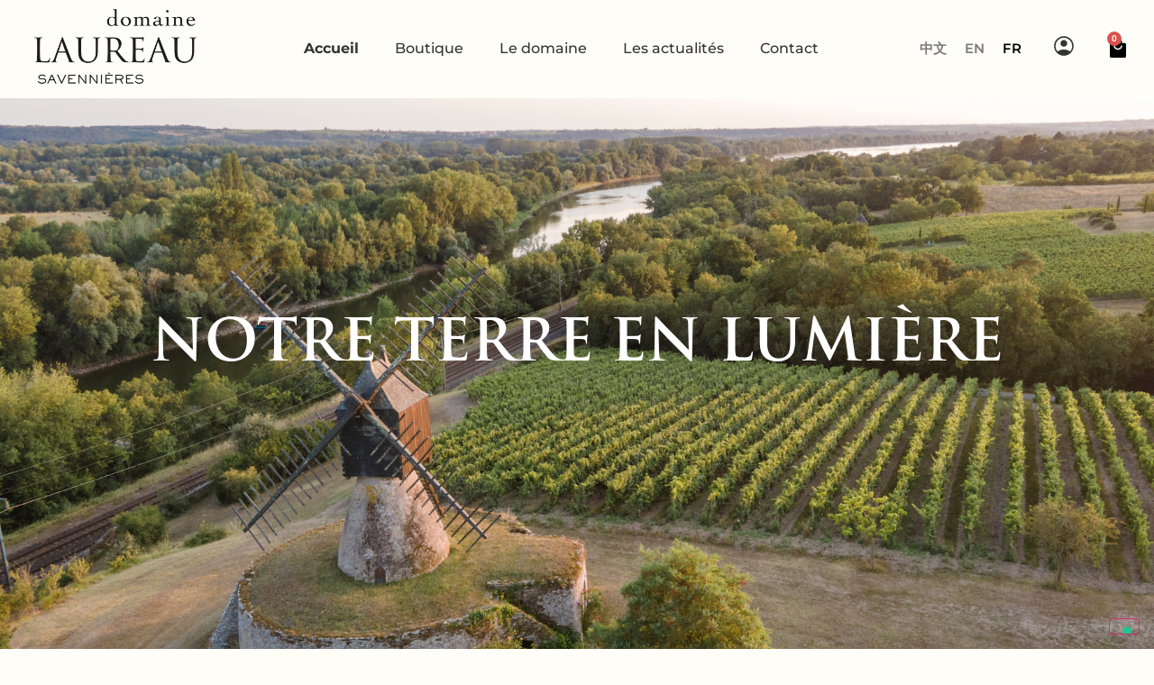

--- FILE ---
content_type: text/html; charset=UTF-8
request_url: https://domainelaureau.com/
body_size: 21251
content:
<!DOCTYPE html>
<html lang="fr-FR">
<head>
<meta charset="UTF-8">
<meta name="viewport" content="width=device-width, initial-scale=1">
<link rel="profile" href="https://gmpg.org/xfn/11">
<title>Domaine Laureau &ndash; Notre terre en lumi&egrave;re</title>
<meta name="robots" content="max-image-preview:large">
<link rel="alternate" hreflang="zh-hans" href="https://domainelaureau.com/?lang=zh-hans">
<link rel="alternate" hreflang="en" href="https://domainelaureau.com/?lang=en">
<link rel="alternate" hreflang="fr" href="https://domainelaureau.com">
<link rel="alternate" hreflang="x-default" href="https://domainelaureau.com">
<link rel="dns-prefetch" href="//cdn.iubenda.com">
<link rel="dns-prefetch" href="//www.googletagmanager.com">
<link rel="alternate" type="application/rss+xml" title="Domaine Laureau &raquo; Flux" href="https://domainelaureau.com/feed/">
<link rel="alternate" type="application/rss+xml" title="Domaine Laureau &raquo; Flux des commentaires" href="https://domainelaureau.com/comments/feed/">
<link rel="alternate" title="oEmbed (JSON)" type="application/json+oembed" href="https://domainelaureau.com/wp-json/oembed/1.0/embed?url=https%3A%2F%2Fdomainelaureau.com%2F">
<link rel="alternate" title="oEmbed (XML)" type="text/xml+oembed" href="https://domainelaureau.com/wp-json/oembed/1.0/embed?url=https%3A%2F%2Fdomainelaureau.com%2F&amp;format=xml">
<script src="//www.googletagmanager.com/gtag/js?id=G-LJLJVPRVVB" data-cfasync="false" data-wpfc-render="false" async type="text/plain" class="_iub_cs_activate" data-iub-purposes="4"></script>
<script data-cfasync="false" data-wpfc-render="false">var mi_version='9.11.1';
var mi_track_user=true;
var mi_no_track_reason='';
var MonsterInsightsDefaultLocations={"page_location":"https:\/\/domainelaureau.com\/"};
if(typeof MonsterInsightsPrivacyGuardFilter==='function'){
var MonsterInsightsLocations=(typeof MonsterInsightsExcludeQuery==='object') ? MonsterInsightsPrivacyGuardFilter(MonsterInsightsExcludeQuery):MonsterInsightsPrivacyGuardFilter(MonsterInsightsDefaultLocations);
}else{
var MonsterInsightsLocations=(typeof MonsterInsightsExcludeQuery==='object') ? MonsterInsightsExcludeQuery:MonsterInsightsDefaultLocations;
}
var disableStrs=[
'ga-disable-G-LJLJVPRVVB',
];
function __gtagTrackerIsOptedOut(){
for (var index=0; index < disableStrs.length; index++){
if(document.cookie.indexOf(disableStrs[index] + '=true') > -1){
return true;
}}
return false;
}
if(__gtagTrackerIsOptedOut()){
for (var index=0; index < disableStrs.length; index++){
window[disableStrs[index]]=true;
}}
function __gtagTrackerOptout(){
for (var index=0; index < disableStrs.length; index++){
document.cookie=disableStrs[index] + '=true; expires=Thu, 31 Dec 2099 23:59:59 UTC; path=/';
window[disableStrs[index]]=true;
}}
if('undefined'===typeof gaOptout){
function gaOptout(){
__gtagTrackerOptout();
}}
window.dataLayer=window.dataLayer||[];
window.MonsterInsightsDualTracker={
helpers: {},
trackers: {},
};
if(mi_track_user){
function __gtagDataLayer(){
dataLayer.push(arguments);
}
function __gtagTracker(type, name, parameters){
if(!parameters){
parameters={};}
if(parameters.send_to){
__gtagDataLayer.apply(null, arguments);
return;
}
if(type==='event'){
parameters.send_to=monsterinsights_frontend.v4_id;
var hookName=name;
if(typeof parameters['event_category']!=='undefined'){
hookName=parameters['event_category'] + ':' + name;
}
if(typeof MonsterInsightsDualTracker.trackers[hookName]!=='undefined'){
MonsterInsightsDualTracker.trackers[hookName](parameters);
}else{
__gtagDataLayer('event', name, parameters);
}}else{
__gtagDataLayer.apply(null, arguments);
}}
__gtagTracker('js', new Date());
__gtagTracker('set', {
'developer_id.dZGIzZG': true,
});
if(MonsterInsightsLocations.page_location){
__gtagTracker('set', MonsterInsightsLocations);
}
__gtagTracker('config', 'G-LJLJVPRVVB', {"forceSSL":"true","link_attribution":"true"});
window.gtag=__gtagTracker;										(function (){
var noopfn=function (){
return null;
};
var newtracker=function (){
return new Tracker();
};
var Tracker=function (){
return null;
};
var p=Tracker.prototype;
p.get=noopfn;
p.set=noopfn;
p.send=function (){
var args=Array.prototype.slice.call(arguments);
args.unshift('send');
__gaTracker.apply(null, args);
};
var __gaTracker=function (){
var len=arguments.length;
if(len===0){
return;
}
var f=arguments[len - 1];
if(typeof f!=='object'||f===null||typeof f.hitCallback!=='function'){
if('send'===arguments[0]){
var hitConverted, hitObject=false, action;
if('event'===arguments[1]){
if('undefined'!==typeof arguments[3]){
hitObject={
'eventAction': arguments[3],
'eventCategory': arguments[2],
'eventLabel': arguments[4],
'value': arguments[5] ? arguments[5]:1,
}}
}
if('pageview'===arguments[1]){
if('undefined'!==typeof arguments[2]){
hitObject={
'eventAction': 'page_view',
'page_path': arguments[2],
}}
}
if(typeof arguments[2]==='object'){
hitObject=arguments[2];
}
if(typeof arguments[5]==='object'){
Object.assign(hitObject, arguments[5]);
}
if('undefined'!==typeof arguments[1].hitType){
hitObject=arguments[1];
if('pageview'===hitObject.hitType){
hitObject.eventAction='page_view';
}}
if(hitObject){
action='timing'===arguments[1].hitType ? 'timing_complete':hitObject.eventAction;
hitConverted=mapArgs(hitObject);
__gtagTracker('event', action, hitConverted);
}}
return;
}
function mapArgs(args){
var arg, hit={};
var gaMap={
'eventCategory': 'event_category',
'eventAction': 'event_action',
'eventLabel': 'event_label',
'eventValue': 'event_value',
'nonInteraction': 'non_interaction',
'timingCategory': 'event_category',
'timingVar': 'name',
'timingValue': 'value',
'timingLabel': 'event_label',
'page': 'page_path',
'location': 'page_location',
'title': 'page_title',
'referrer':'page_referrer',
};
for (arg in args){
if(!(!args.hasOwnProperty(arg)||!gaMap.hasOwnProperty(arg))){
hit[gaMap[arg]]=args[arg];
}else{
hit[arg]=args[arg];
}}
return hit;
}
try {
f.hitCallback();
} catch (ex){
}};
__gaTracker.create=newtracker;
__gaTracker.getByName=newtracker;
__gaTracker.getAll=function (){
return [];
};
__gaTracker.remove=noopfn;
__gaTracker.loaded=true;
window['__gaTracker']=__gaTracker;
})();
}else{
console.log("");
(function (){
function __gtagTracker(){
return null;
}
window['__gtagTracker']=__gtagTracker;
window['gtag']=__gtagTracker;
})();
}</script>
<style id="wp-img-auto-sizes-contain-inline-css">img:is([sizes=auto i],[sizes^="auto," i]){contain-intrinsic-size:3000px 1500px}</style>
<style id="wp-emoji-styles-inline-css">img.wp-smiley, img.emoji{display:inline !important;border:none !important;box-shadow:none !important;height:1em !important;width:1em !important;margin:0 0.07em !important;vertical-align:-0.1em !important;background:none !important;padding:0 !important;}</style>
<style id="global-styles-inline-css">:root{--wp--preset--aspect-ratio--square:1;--wp--preset--aspect-ratio--4-3:4/3;--wp--preset--aspect-ratio--3-4:3/4;--wp--preset--aspect-ratio--3-2:3/2;--wp--preset--aspect-ratio--2-3:2/3;--wp--preset--aspect-ratio--16-9:16/9;--wp--preset--aspect-ratio--9-16:9/16;--wp--preset--color--black:#000000;--wp--preset--color--cyan-bluish-gray:#abb8c3;--wp--preset--color--white:#ffffff;--wp--preset--color--pale-pink:#f78da7;--wp--preset--color--vivid-red:#cf2e2e;--wp--preset--color--luminous-vivid-orange:#ff6900;--wp--preset--color--luminous-vivid-amber:#fcb900;--wp--preset--color--light-green-cyan:#7bdcb5;--wp--preset--color--vivid-green-cyan:#00d084;--wp--preset--color--pale-cyan-blue:#8ed1fc;--wp--preset--color--vivid-cyan-blue:#0693e3;--wp--preset--color--vivid-purple:#9b51e0;--wp--preset--gradient--vivid-cyan-blue-to-vivid-purple:linear-gradient(135deg,rgb(6,147,227) 0%,rgb(155,81,224) 100%);--wp--preset--gradient--light-green-cyan-to-vivid-green-cyan:linear-gradient(135deg,rgb(122,220,180) 0%,rgb(0,208,130) 100%);--wp--preset--gradient--luminous-vivid-amber-to-luminous-vivid-orange:linear-gradient(135deg,rgb(252,185,0) 0%,rgb(255,105,0) 100%);--wp--preset--gradient--luminous-vivid-orange-to-vivid-red:linear-gradient(135deg,rgb(255,105,0) 0%,rgb(207,46,46) 100%);--wp--preset--gradient--very-light-gray-to-cyan-bluish-gray:linear-gradient(135deg,rgb(238,238,238) 0%,rgb(169,184,195) 100%);--wp--preset--gradient--cool-to-warm-spectrum:linear-gradient(135deg,rgb(74,234,220) 0%,rgb(151,120,209) 20%,rgb(207,42,186) 40%,rgb(238,44,130) 60%,rgb(251,105,98) 80%,rgb(254,248,76) 100%);--wp--preset--gradient--blush-light-purple:linear-gradient(135deg,rgb(255,206,236) 0%,rgb(152,150,240) 100%);--wp--preset--gradient--blush-bordeaux:linear-gradient(135deg,rgb(254,205,165) 0%,rgb(254,45,45) 50%,rgb(107,0,62) 100%);--wp--preset--gradient--luminous-dusk:linear-gradient(135deg,rgb(255,203,112) 0%,rgb(199,81,192) 50%,rgb(65,88,208) 100%);--wp--preset--gradient--pale-ocean:linear-gradient(135deg,rgb(255,245,203) 0%,rgb(182,227,212) 50%,rgb(51,167,181) 100%);--wp--preset--gradient--electric-grass:linear-gradient(135deg,rgb(202,248,128) 0%,rgb(113,206,126) 100%);--wp--preset--gradient--midnight:linear-gradient(135deg,rgb(2,3,129) 0%,rgb(40,116,252) 100%);--wp--preset--font-size--small:13px;--wp--preset--font-size--medium:20px;--wp--preset--font-size--large:36px;--wp--preset--font-size--x-large:42px;--wp--preset--spacing--20:0.44rem;--wp--preset--spacing--30:0.67rem;--wp--preset--spacing--40:1rem;--wp--preset--spacing--50:1.5rem;--wp--preset--spacing--60:2.25rem;--wp--preset--spacing--70:3.38rem;--wp--preset--spacing--80:5.06rem;--wp--preset--shadow--natural:6px 6px 9px rgba(0, 0, 0, 0.2);--wp--preset--shadow--deep:12px 12px 50px rgba(0, 0, 0, 0.4);--wp--preset--shadow--sharp:6px 6px 0px rgba(0, 0, 0, 0.2);--wp--preset--shadow--outlined:6px 6px 0px -3px rgb(255, 255, 255), 6px 6px rgb(0, 0, 0);--wp--preset--shadow--crisp:6px 6px 0px rgb(0, 0, 0);}:root{--wp--style--global--content-size:800px;--wp--style--global--wide-size:1200px;}:where(body){margin:0;}.wp-site-blocks > .alignleft{float:left;margin-right:2em;}.wp-site-blocks > .alignright{float:right;margin-left:2em;}.wp-site-blocks > .aligncenter{justify-content:center;margin-left:auto;margin-right:auto;}:where(.wp-site-blocks) > *{margin-block-start:24px;margin-block-end:0;}:where(.wp-site-blocks) > :first-child{margin-block-start:0;}:where(.wp-site-blocks) > :last-child{margin-block-end:0;}:root{--wp--style--block-gap:24px;}:root :where(.is-layout-flow) > :first-child{margin-block-start:0;}:root :where(.is-layout-flow) > :last-child{margin-block-end:0;}:root :where(.is-layout-flow) > *{margin-block-start:24px;margin-block-end:0;}:root :where(.is-layout-constrained) > :first-child{margin-block-start:0;}:root :where(.is-layout-constrained) > :last-child{margin-block-end:0;}:root :where(.is-layout-constrained) > *{margin-block-start:24px;margin-block-end:0;}:root :where(.is-layout-flex){gap:24px;}:root :where(.is-layout-grid){gap:24px;}.is-layout-flow > .alignleft{float:left;margin-inline-start:0;margin-inline-end:2em;}.is-layout-flow > .alignright{float:right;margin-inline-start:2em;margin-inline-end:0;}.is-layout-flow > .aligncenter{margin-left:auto !important;margin-right:auto !important;}.is-layout-constrained > .alignleft{float:left;margin-inline-start:0;margin-inline-end:2em;}.is-layout-constrained > .alignright{float:right;margin-inline-start:2em;margin-inline-end:0;}.is-layout-constrained > .aligncenter{margin-left:auto !important;margin-right:auto !important;}.is-layout-constrained > :where(:not(.alignleft):not(.alignright):not(.alignfull)){max-width:var(--wp--style--global--content-size);margin-left:auto !important;margin-right:auto !important;}.is-layout-constrained > .alignwide{max-width:var(--wp--style--global--wide-size);}body .is-layout-flex{display:flex;}.is-layout-flex{flex-wrap:wrap;align-items:center;}.is-layout-flex > :is(*, div){margin:0;}body .is-layout-grid{display:grid;}.is-layout-grid > :is(*, div){margin:0;}body{padding-top:0px;padding-right:0px;padding-bottom:0px;padding-left:0px;}a:where(:not(.wp-element-button)){text-decoration:underline;}:root :where(.wp-element-button, .wp-block-button__link){background-color:#32373c;border-width:0;color:#fff;font-family:inherit;font-size:inherit;font-style:inherit;font-weight:inherit;letter-spacing:inherit;line-height:inherit;padding-top:calc(0.667em + 2px);padding-right:calc(1.333em + 2px);padding-bottom:calc(0.667em + 2px);padding-left:calc(1.333em + 2px);text-decoration:none;text-transform:inherit;}.has-black-color{color:var(--wp--preset--color--black) !important;}.has-cyan-bluish-gray-color{color:var(--wp--preset--color--cyan-bluish-gray) !important;}.has-white-color{color:var(--wp--preset--color--white) !important;}.has-pale-pink-color{color:var(--wp--preset--color--pale-pink) !important;}.has-vivid-red-color{color:var(--wp--preset--color--vivid-red) !important;}.has-luminous-vivid-orange-color{color:var(--wp--preset--color--luminous-vivid-orange) !important;}.has-luminous-vivid-amber-color{color:var(--wp--preset--color--luminous-vivid-amber) !important;}.has-light-green-cyan-color{color:var(--wp--preset--color--light-green-cyan) !important;}.has-vivid-green-cyan-color{color:var(--wp--preset--color--vivid-green-cyan) !important;}.has-pale-cyan-blue-color{color:var(--wp--preset--color--pale-cyan-blue) !important;}.has-vivid-cyan-blue-color{color:var(--wp--preset--color--vivid-cyan-blue) !important;}.has-vivid-purple-color{color:var(--wp--preset--color--vivid-purple) !important;}.has-black-background-color{background-color:var(--wp--preset--color--black) !important;}.has-cyan-bluish-gray-background-color{background-color:var(--wp--preset--color--cyan-bluish-gray) !important;}.has-white-background-color{background-color:var(--wp--preset--color--white) !important;}.has-pale-pink-background-color{background-color:var(--wp--preset--color--pale-pink) !important;}.has-vivid-red-background-color{background-color:var(--wp--preset--color--vivid-red) !important;}.has-luminous-vivid-orange-background-color{background-color:var(--wp--preset--color--luminous-vivid-orange) !important;}.has-luminous-vivid-amber-background-color{background-color:var(--wp--preset--color--luminous-vivid-amber) !important;}.has-light-green-cyan-background-color{background-color:var(--wp--preset--color--light-green-cyan) !important;}.has-vivid-green-cyan-background-color{background-color:var(--wp--preset--color--vivid-green-cyan) !important;}.has-pale-cyan-blue-background-color{background-color:var(--wp--preset--color--pale-cyan-blue) !important;}.has-vivid-cyan-blue-background-color{background-color:var(--wp--preset--color--vivid-cyan-blue) !important;}.has-vivid-purple-background-color{background-color:var(--wp--preset--color--vivid-purple) !important;}.has-black-border-color{border-color:var(--wp--preset--color--black) !important;}.has-cyan-bluish-gray-border-color{border-color:var(--wp--preset--color--cyan-bluish-gray) !important;}.has-white-border-color{border-color:var(--wp--preset--color--white) !important;}.has-pale-pink-border-color{border-color:var(--wp--preset--color--pale-pink) !important;}.has-vivid-red-border-color{border-color:var(--wp--preset--color--vivid-red) !important;}.has-luminous-vivid-orange-border-color{border-color:var(--wp--preset--color--luminous-vivid-orange) !important;}.has-luminous-vivid-amber-border-color{border-color:var(--wp--preset--color--luminous-vivid-amber) !important;}.has-light-green-cyan-border-color{border-color:var(--wp--preset--color--light-green-cyan) !important;}.has-vivid-green-cyan-border-color{border-color:var(--wp--preset--color--vivid-green-cyan) !important;}.has-pale-cyan-blue-border-color{border-color:var(--wp--preset--color--pale-cyan-blue) !important;}.has-vivid-cyan-blue-border-color{border-color:var(--wp--preset--color--vivid-cyan-blue) !important;}.has-vivid-purple-border-color{border-color:var(--wp--preset--color--vivid-purple) !important;}.has-vivid-cyan-blue-to-vivid-purple-gradient-background{background:var(--wp--preset--gradient--vivid-cyan-blue-to-vivid-purple) !important;}.has-light-green-cyan-to-vivid-green-cyan-gradient-background{background:var(--wp--preset--gradient--light-green-cyan-to-vivid-green-cyan) !important;}.has-luminous-vivid-amber-to-luminous-vivid-orange-gradient-background{background:var(--wp--preset--gradient--luminous-vivid-amber-to-luminous-vivid-orange) !important;}.has-luminous-vivid-orange-to-vivid-red-gradient-background{background:var(--wp--preset--gradient--luminous-vivid-orange-to-vivid-red) !important;}.has-very-light-gray-to-cyan-bluish-gray-gradient-background{background:var(--wp--preset--gradient--very-light-gray-to-cyan-bluish-gray) !important;}.has-cool-to-warm-spectrum-gradient-background{background:var(--wp--preset--gradient--cool-to-warm-spectrum) !important;}.has-blush-light-purple-gradient-background{background:var(--wp--preset--gradient--blush-light-purple) !important;}.has-blush-bordeaux-gradient-background{background:var(--wp--preset--gradient--blush-bordeaux) !important;}.has-luminous-dusk-gradient-background{background:var(--wp--preset--gradient--luminous-dusk) !important;}.has-pale-ocean-gradient-background{background:var(--wp--preset--gradient--pale-ocean) !important;}.has-electric-grass-gradient-background{background:var(--wp--preset--gradient--electric-grass) !important;}.has-midnight-gradient-background{background:var(--wp--preset--gradient--midnight) !important;}.has-small-font-size{font-size:var(--wp--preset--font-size--small) !important;}.has-medium-font-size{font-size:var(--wp--preset--font-size--medium) !important;}.has-large-font-size{font-size:var(--wp--preset--font-size--large) !important;}.has-x-large-font-size{font-size:var(--wp--preset--font-size--x-large) !important;}:root :where(.wp-block-pullquote){font-size:1.5em;line-height:1.6;}</style>
<link rel="stylesheet" type="text/css" href="//domainelaureau.com/wp-content/cache/wpfc-minified/6y1hst0p/hq17u.css" media="all"/>
<link rel="stylesheet" type="text/css" href="//domainelaureau.com/wp-content/cache/wpfc-minified/kcrwclsg/hq17u.css" media="only screen and (max-width: 768px)"/>
<link rel="stylesheet" type="text/css" href="//domainelaureau.com/wp-content/cache/wpfc-minified/marus4rl/hq17u.css" media="all"/>
<style id="woocommerce-inline-inline-css">.woocommerce form .form-row .required{visibility:visible;}</style>
<style>.wpml-ls-legacy-list-horizontal{border:1px solid transparent;padding:7px;clear:both}.wpml-ls-legacy-list-horizontal>ul{padding:0;margin:0 !important;list-style-type:none}.wpml-ls-legacy-list-horizontal .wpml-ls-item{padding:0;margin:0;list-style-type:none;display:inline-block}.wpml-ls-legacy-list-horizontal a{display:block;text-decoration:none;padding:5px 10px 6px;line-height:1}.wpml-ls-legacy-list-horizontal a span{vertical-align:middle}.wpml-ls-legacy-list-horizontal a span.wpml-ls-bracket{vertical-align:unset}.wpml-ls-legacy-list-horizontal .wpml-ls-flag{display:inline;vertical-align:middle}.wpml-ls-legacy-list-horizontal .wpml-ls-flag+span{margin-left:.4em}.rtl .wpml-ls-legacy-list-horizontal .wpml-ls-flag+span{margin-left:0;margin-right:.4em}.wpml-ls-legacy-list-horizontal.wpml-ls-statics-footer{margin-bottom:30px}.wpml-ls-legacy-list-horizontal.wpml-ls-statics-footer>ul{text-align:center}.wpml-ls-menu-item .wpml-ls-flag{display:inline;vertical-align:baseline}.wpml-ls-menu-item .wpml-ls-flag+span{margin-left:.3em}.rtl .wpml-ls-menu-item .wpml-ls-flag+span{margin-left:0;margin-right:.3em}ul .wpml-ls-menu-item a{display:flex;align-items:center}</style>
<style id="wpml-menu-item-0-inline-css">text-transform: uppercase;</style>
<link rel="stylesheet" type="text/css" href="//domainelaureau.com/wp-content/cache/wpfc-minified/dfy3jtyu/hq17u.css" media="all"/>
<link rel="stylesheet" id="elementor-post-802-css" href="https://domainelaureau.com/wp-content/uploads/elementor/css/post-802.css?ver=1768961050" media="all">
<link rel="stylesheet" type="text/css" href="//domainelaureau.com/wp-content/cache/wpfc-minified/lktjyril/hq17u.css" media="all"/>
<link rel="stylesheet" id="elementor-post-103-css" href="https://domainelaureau.com/wp-content/uploads/elementor/css/post-103.css?ver=1768961056" media="all">
<link rel="stylesheet" id="elementor-post-953-css" href="https://domainelaureau.com/wp-content/uploads/elementor/css/post-953.css?ver=1768961050" media="all">
<link rel="stylesheet" id="elementor-post-963-css" href="https://domainelaureau.com/wp-content/uploads/elementor/css/post-963.css?ver=1768961050" media="all">
<link rel="stylesheet" type="text/css" href="//domainelaureau.com/wp-content/cache/wpfc-minified/e1ysrtjb/hq17u.css" media="all"/>
<script data-cfasync="false" data-wpfc-render="false" id="monsterinsights-frontend-script-js-extra">var monsterinsights_frontend={"js_events_tracking":"true","download_extensions":"doc,pdf,ppt,zip,xls,docx,pptx,xlsx","inbound_paths":"[{\"path\":\"\\\/go\\\/\",\"label\":\"affiliate\"},{\"path\":\"\\\/recommend\\\/\",\"label\":\"affiliate\"}]","home_url":"https:\/\/domainelaureau.com","hash_tracking":"false","v4_id":"G-LJLJVPRVVB"};</script>
<script src="https://www.googletagmanager.com/gtag/js?id=GT-K5MHX8V6" id="google_gtagjs-js" async type="text/plain" class="_iub_cs_activate" data-iub-purposes="4"></script>
<link rel="https://api.w.org/" href="https://domainelaureau.com/wp-json/">
<link rel="alternate" title="JSON" type="application/json" href="https://domainelaureau.com/wp-json/wp/v2/pages/103">
<link rel="EditURI" type="application/rsd+xml" title="RSD" href="https://domainelaureau.com/xmlrpc.php?rsd">
<meta name="generator" content="WordPress 6.9">
<meta name="generator" content="WooCommerce 10.4.3">
<link rel="canonical" href="https://domainelaureau.com/">
<link rel="shortlink" href="https://domainelaureau.com/">
<meta name="generator" content="WPML ver:4.6.8 stt:59,1,4;">
<meta name="generator" content="Site Kit by Google 1.166.0">	<noscript><style>.woocommerce-product-gallery{opacity:1 !important;}</style></noscript>
<meta name="generator" content="Elementor 3.34.2; features: additional_custom_breakpoints; settings: css_print_method-external, google_font-enabled, font_display-swap">
<style>.e-con.e-parent:nth-of-type(n+4):not(.e-lazyloaded):not(.e-no-lazyload),
.e-con.e-parent:nth-of-type(n+4):not(.e-lazyloaded):not(.e-no-lazyload) *{background-image:none !important;}
@media screen and (max-height: 1024px) {
.e-con.e-parent:nth-of-type(n+3):not(.e-lazyloaded):not(.e-no-lazyload),
.e-con.e-parent:nth-of-type(n+3):not(.e-lazyloaded):not(.e-no-lazyload) *{background-image:none !important;}
}
@media screen and (max-height: 640px) {
.e-con.e-parent:nth-of-type(n+2):not(.e-lazyloaded):not(.e-no-lazyload),
.e-con.e-parent:nth-of-type(n+2):not(.e-lazyloaded):not(.e-no-lazyload) *{background-image:none !important;}
}</style>
<link rel="icon" href="https://domainelaureau.com/wp-content/uploads/2023/02/cropped-icon-dl-32x32.png" sizes="32x32">
<link rel="icon" href="https://domainelaureau.com/wp-content/uploads/2023/02/cropped-icon-dl-192x192.png" sizes="192x192">
<link rel="apple-touch-icon" href="https://domainelaureau.com/wp-content/uploads/2023/02/cropped-icon-dl-180x180.png">
<meta name="msapplication-TileImage" content="https://domainelaureau.com/wp-content/uploads/2023/02/cropped-icon-dl-270x270.png">
<style id="wp-custom-css">body{background-color:#FFFDF8;overflow-x:hidden;}
.display-none{display:none;}
.display-block{display:block !important;}
.elementor-953 .elementor-element.elementor-element-e397780 .elementor-nav-menu--main .elementor-item.elementor-item-active{font-weight:bold;}
.btn-telechargement-fiche-produit{background-color:black;padding:8px 24px;border-radius:15px;color:white;border:1px solid black;}
.btn-telechargement-fiche-produit:hover{background-color:white;color:black;border:1px solid black;}
#ajout-panier .single_variation_wrap{display:flex;align-items:center;justify-content:space-between;}
#ajout-panier .reset_variations{color:black;font-family:'Montserrat';}
#ajout-panier  .woocommerce-variation-price span{color:#343434 !important;font-family:'Montserrat';}
#ajout-panier th, #ajout-panier td{background:#FFFDF8;}
#ajout-panier th{padding-left:0;}
#ajout-panier th, #ajout-panier td{padding-bottom:0;padding-top:0;}
.articles .elementor-post__text{margin-top:-144px !important;z-index:3;}
.articles .elementor-post__text .elementor-post__title{margin-bottom:-10px !important;}
.articles .elementor-post__text .elementor-post__title a{color:white !important;}
.articles .elementor-post__meta-data{z-index:3;color:white;border:none !important;}
.articles .elementor-post__meta-data span{color:white;}
#filtres-boutique .elementor-widget-button.active .elementor-button{background-color:#343434;}
#filtres-article .elementor-widget-button.active .elementor-button{background-color:#343434;}
.elementor-widget-woocommerce-cart .woocommerce{font-family:'Montserrat' !important;}
.elementor-widget-woocommerce-cart .woocommerce button.button, .elementor-widget-woocommerce-checkout-page .woocommerce button.woocommerce-button{border:2px solid #343434 !important;}
.woocommerce-info, .woocommerce-message{border-top-color:#717686;}
.woocommerce-info::before, .woocommerce-message::before{color:#717686;}</style>
<script data-wpfc-render="false">var Wpfcll={s:[],osl:0,scroll:false,i:function(){Wpfcll.ss();window.addEventListener('load',function(){let observer=new MutationObserver(mutationRecords=>{Wpfcll.osl=Wpfcll.s.length;Wpfcll.ss();if(Wpfcll.s.length > Wpfcll.osl){Wpfcll.ls(false);}});observer.observe(document.getElementsByTagName("html")[0],{childList:true,attributes:true,subtree:true,attributeFilter:["src"],attributeOldValue:false,characterDataOldValue:false});Wpfcll.ls(true);});window.addEventListener('scroll',function(){Wpfcll.scroll=true;Wpfcll.ls(false);});window.addEventListener('resize',function(){Wpfcll.scroll=true;Wpfcll.ls(false);});window.addEventListener('click',function(){Wpfcll.scroll=true;Wpfcll.ls(false);});},c:function(e,pageload){var w=document.documentElement.clientHeight || body.clientHeight;var n=0;if(pageload){n=0;}else{n=(w > 800) ? 800:200;n=Wpfcll.scroll ? 800:n;}var er=e.getBoundingClientRect();var t=0;var p=e.parentNode ? e.parentNode:false;if(typeof p.getBoundingClientRect=="undefined"){var pr=false;}else{var pr=p.getBoundingClientRect();}if(er.x==0 && er.y==0){for(var i=0;i < 10;i++){if(p){if(pr.x==0 && pr.y==0){if(p.parentNode){p=p.parentNode;}if(typeof p.getBoundingClientRect=="undefined"){pr=false;}else{pr=p.getBoundingClientRect();}}else{t=pr.top;break;}}};}else{t=er.top;}if(w - t+n > 0){return true;}return false;},r:function(e,pageload){var s=this;var oc,ot;try{oc=e.getAttribute("data-wpfc-original-src");ot=e.getAttribute("data-wpfc-original-srcset");originalsizes=e.getAttribute("data-wpfc-original-sizes");if(s.c(e,pageload)){if(oc || ot){if(e.tagName=="DIV" || e.tagName=="A" || e.tagName=="SPAN"){e.style.backgroundImage="url("+oc+")";e.removeAttribute("data-wpfc-original-src");e.removeAttribute("data-wpfc-original-srcset");e.removeAttribute("onload");}else{if(oc){e.setAttribute('src',oc);}if(ot){e.setAttribute('srcset',ot);}if(originalsizes){e.setAttribute('sizes',originalsizes);}if(e.getAttribute("alt") && e.getAttribute("alt")=="blank"){e.removeAttribute("alt");}e.removeAttribute("data-wpfc-original-src");e.removeAttribute("data-wpfc-original-srcset");e.removeAttribute("data-wpfc-original-sizes");e.removeAttribute("onload");if(e.tagName=="IFRAME"){var y="https://www.youtube.com/embed/";if(navigator.userAgent.match(/\sEdge?\/\d/i)){e.setAttribute('src',e.getAttribute("src").replace(/.+\/templates\/youtube\.html\#/,y));}e.onload=function(){if(typeof window.jQuery !="undefined"){if(jQuery.fn.fitVids){jQuery(e).parent().fitVids({customSelector:"iframe[src]"});}}var s=e.getAttribute("src").match(/templates\/youtube\.html\#(.+)/);if(s){try{var i=e.contentDocument || e.contentWindow;if(i.location.href=="about:blank"){e.setAttribute('src',y+s[1]);}}catch(err){e.setAttribute('src',y+s[1]);}}}}}}else{if(e.tagName=="NOSCRIPT"){if(typeof window.jQuery !="undefined"){if(jQuery(e).attr("data-type")=="wpfc"){e.removeAttribute("data-type");jQuery(e).after(jQuery(e).text());}}}}}}catch(error){console.log(error);console.log("==>",e);}},ss:function(){var i=Array.prototype.slice.call(document.getElementsByTagName("img"));var f=Array.prototype.slice.call(document.getElementsByTagName("iframe"));var d=Array.prototype.slice.call(document.getElementsByTagName("div"));var a=Array.prototype.slice.call(document.getElementsByTagName("a"));var s=Array.prototype.slice.call(document.getElementsByTagName("span"));var n=Array.prototype.slice.call(document.getElementsByTagName("noscript"));this.s=i.concat(f).concat(d).concat(a).concat(s).concat(n);},ls:function(pageload){var s=this;[].forEach.call(s.s,function(e,index){s.r(e,pageload);});}};document.addEventListener('DOMContentLoaded',function(){wpfci();});function wpfci(){Wpfcll.i();}</script>
</head>
<body class="home wp-singular page-template-default page page-id-103 wp-custom-logo wp-embed-responsive wp-theme-hello-elementor theme-hello-elementor woocommerce-no-js theme-default elementor-default elementor-kit-802 elementor-page elementor-page-103 elementor-page-1375">
<a class="skip-link screen-reader-text" href="#content">Aller au contenu</a>
<header data-elementor-type="header" data-elementor-id="953" class="elementor elementor-953 elementor-location-header" data-elementor-post-type="elementor_library">
<section class="elementor-section elementor-top-section elementor-element elementor-element-d877ecd elementor-section-full_width elementor-section-stretched elementor-section-content-middle elementor-hidden-desktop elementor-hidden-tablet elementor-section-height-default elementor-section-height-default" data-id="d877ecd" data-element_type="section" data-settings='{"stretch_section":"section-stretched","background_background":"classic","sticky":"top","sticky_on":["desktop","tablet","mobile"],"sticky_offset":0,"sticky_effects_offset":0,"sticky_anchor_link_offset":0}'>
<div class="elementor-container elementor-column-gap-default">
<div class="elementor-column elementor-col-20 elementor-top-column elementor-element elementor-element-05b44ff" data-id="05b44ff" data-element_type="column">
<div class="elementor-widget-wrap elementor-element-populated">
<div class="elementor-element elementor-element-ccf4c5c elementor-widget elementor-widget-theme-site-logo elementor-widget-image" data-id="ccf4c5c" data-element_type="widget" data-widget_type="theme-site-logo.default">
<div class="elementor-widget-container"> <a href="https://domainelaureau.com"> <img fetchpriority="high" width="350" height="173" src="https://domainelaureau.com/wp-content/uploads/2023/10/logo-1.png" class="attachment-full size-full wp-image-3195" alt="Logo home domaine Laureau" srcset="https://domainelaureau.com/wp-content/uploads/2023/10/logo-1.png 350w, https://domainelaureau.com/wp-content/uploads/2023/10/logo-1-300x148.png 300w" sizes="(max-width: 350px) 100vw, 350px"> </a></div></div></div></div><div class="elementor-column elementor-col-20 elementor-top-column elementor-element elementor-element-1de1567" data-id="1de1567" data-element_type="column">
<div class="elementor-widget-wrap elementor-element-populated">
<div class="elementor-element elementor-element-f395f61 elementor-widget__width-initial elementor-view-default elementor-widget elementor-widget-icon" data-id="f395f61" data-element_type="widget" data-widget_type="icon.default">
<div class="elementor-widget-container">
<div class="elementor-icon-wrapper"> <a class="elementor-icon" href="/mon-compte"> <i aria-hidden="true" class="fas fa-user"></i> </a></div></div></div></div></div><div class="elementor-column elementor-col-20 elementor-top-column elementor-element elementor-element-39ee24a" data-id="39ee24a" data-element_type="column">
<div class="elementor-widget-wrap elementor-element-populated">
<div class="elementor-element elementor-element-5ffa6c7 toggle-icon--basket-solid elementor-menu-cart--items-indicator-bubble elementor-menu-cart--cart-type-side-cart elementor-menu-cart--show-remove-button-yes elementor-widget elementor-widget-woocommerce-menu-cart" data-id="5ffa6c7" data-element_type="widget" data-settings='{"cart_type":"side-cart","open_cart":"click","automatically_open_cart":"no"}' data-widget_type="woocommerce-menu-cart.default">
<div class="elementor-widget-container">
<div class="elementor-menu-cart__wrapper">
<div class="elementor-menu-cart__toggle_wrapper">
<div class="elementor-menu-cart__container elementor-lightbox" aria-hidden="true">
<div class="elementor-menu-cart__main" aria-hidden="true">
<div class="elementor-menu-cart__close-button"></div><div class="widget_shopping_cart_content"></div></div></div><div class="elementor-menu-cart__toggle elementor-button-wrapper"> <a id="elementor-menu-cart__toggle_button" href="#" class="elementor-menu-cart__toggle_button elementor-button elementor-size-sm" aria-expanded="false"> <span class="elementor-button-text"><span class="woocommerce-Price-amount amount"><bdi>0,00<span class="woocommerce-Price-currencySymbol">&euro;</span></bdi></span></span> <span class="elementor-button-icon"> <span class="elementor-button-icon-qty" data-counter="0">0</span> <i class="eicon-basket-solid"></i> <span class="elementor-screen-only">Panier</span> </span> </a></div></div></div></div></div></div></div><div class="elementor-column elementor-col-20 elementor-top-column elementor-element elementor-element-d6d6d86" data-id="d6d6d86" data-element_type="column">
<div class="elementor-widget-wrap elementor-element-populated">
<div class="elementor-element elementor-element-278ff9d elementor-nav-menu__align-center elementor-nav-menu--dropdown-mobile elementor-nav-menu--stretch elementor-nav-menu__text-align-aside elementor-nav-menu--toggle elementor-nav-menu--burger elementor-widget elementor-widget-nav-menu" data-id="278ff9d" data-element_type="widget" data-settings='{"full_width":"stretch","layout":"horizontal","submenu_icon":{"value":"&lt;i class=\"fas fa-caret-down\" aria-hidden=\"true\"&gt;&lt;\/i&gt;","library":"fa-solid"},"toggle":"burger"}' data-widget_type="nav-menu.default">
<div class="elementor-widget-container">
<nav aria-label="Menu" class="elementor-nav-menu--main elementor-nav-menu__container elementor-nav-menu--layout-horizontal e--pointer-underline e--animation-fade">
<ul id="menu-1-278ff9d" class="elementor-nav-menu">
<li class="menu-item menu-item-type-post_type menu-item-object-page menu-item-home current-menu-item page_item page-item-103 current_page_item menu-item-162"><a href="https://domainelaureau.com/" aria-current="page" class="elementor-item elementor-item-active">Accueil</a></li>
<li class="menu-item menu-item-type-post_type menu-item-object-page menu-item-1436"><a href="https://domainelaureau.com/boutique/" class="elementor-item">Boutique</a></li>
<li class="menu-item menu-item-type-post_type menu-item-object-page menu-item-157"><a href="https://domainelaureau.com/le-domaine/" class="elementor-item">Le domaine</a></li>
<li class="menu-item menu-item-type-post_type menu-item-object-page menu-item-366"><a href="https://domainelaureau.com/actualites/" class="elementor-item">Les actualit&eacute;s</a></li>
<li class="menu-item menu-item-type-post_type menu-item-object-page menu-item-156"><a href="https://domainelaureau.com/contact/" class="elementor-item">Contact</a></li>
</ul>			</nav>
<div class="elementor-menu-toggle" role="button" tabindex="0" aria-label="Permuter le menu" aria-expanded="false"> <i aria-hidden="true" role="presentation" class="elementor-menu-toggle__icon--open eicon-menu-bar"></i><i aria-hidden="true" role="presentation" class="elementor-menu-toggle__icon--close eicon-close"></i></div><nav class="elementor-nav-menu--dropdown elementor-nav-menu__container" aria-hidden="true">
<ul id="menu-2-278ff9d" class="elementor-nav-menu">
<li class="menu-item menu-item-type-post_type menu-item-object-page menu-item-home current-menu-item page_item page-item-103 current_page_item menu-item-162"><a href="https://domainelaureau.com/" aria-current="page" class="elementor-item elementor-item-active" tabindex="-1">Accueil</a></li>
<li class="menu-item menu-item-type-post_type menu-item-object-page menu-item-1436"><a href="https://domainelaureau.com/boutique/" class="elementor-item" tabindex="-1">Boutique</a></li>
<li class="menu-item menu-item-type-post_type menu-item-object-page menu-item-157"><a href="https://domainelaureau.com/le-domaine/" class="elementor-item" tabindex="-1">Le domaine</a></li>
<li class="menu-item menu-item-type-post_type menu-item-object-page menu-item-366"><a href="https://domainelaureau.com/actualites/" class="elementor-item" tabindex="-1">Les actualit&eacute;s</a></li>
<li class="menu-item menu-item-type-post_type menu-item-object-page menu-item-156"><a href="https://domainelaureau.com/contact/" class="elementor-item" tabindex="-1">Contact</a></li>
</ul>			</nav></div></div></div></div><div class="elementor-column elementor-col-20 elementor-top-column elementor-element elementor-element-4d70af4" data-id="4d70af4" data-element_type="column" data-settings='{"motion_fx_motion_fx_scrolling":"yes","motion_fx_opacity_effect":"yes","motion_fx_opacity_direction":"in-out","motion_fx_opacity_level":{"unit":"px","size":6.2,"sizes":[]},"motion_fx_opacity_range":{"unit":"%","size":"","sizes":{"start":20,"end":55}},"motion_fx_devices":["desktop","tablet","mobile"]}'>
<div class="elementor-widget-wrap elementor-element-populated">
<div class="elementor-element elementor-element-8e5acb9 elementor-widget__width-initial elementor-nav-menu--dropdown-none elementor-widget elementor-widget-nav-menu" data-id="8e5acb9" data-element_type="widget" id="switch-language" data-settings='{"submenu_icon":{"value":"&lt;i class=\"\" aria-hidden=\"true\"&gt;&lt;\/i&gt;","library":""},"layout":"horizontal"}' data-widget_type="nav-menu.default">
<div class="elementor-widget-container"> <nav aria-label="Menu" class="elementor-nav-menu--main elementor-nav-menu__container elementor-nav-menu--layout-horizontal e--pointer-underline e--animation-fade"> <ul id="menu-1-8e5acb9" class="elementor-nav-menu"> <li class="menu-item wpml-ls-slot-76 wpml-ls-item wpml-ls-item-zh-hans wpml-ls-menu-item wpml-ls-first-item menu-item-type-wpml_ls_menu_item menu-item-object-wpml_ls_menu_item menu-item-wpml-ls-76-zh-hans"><a href="https://domainelaureau.com/?lang=zh-hans" title="&#20013;&#25991;" class="elementor-item"><span class="wpml-ls-native" lang="zh-hans">&#20013;&#25991;</span></a></li> <li class="menu-item wpml-ls-slot-76 wpml-ls-item wpml-ls-item-en wpml-ls-menu-item menu-item-type-wpml_ls_menu_item menu-item-object-wpml_ls_menu_item menu-item-wpml-ls-76-en"><a href="https://domainelaureau.com/?lang=en" title="EN" class="elementor-item"><span class="wpml-ls-native" lang="en">EN</span></a></li> <li class="menu-item wpml-ls-slot-76 wpml-ls-item wpml-ls-item-fr wpml-ls-current-language wpml-ls-menu-item wpml-ls-last-item menu-item-type-wpml_ls_menu_item menu-item-object-wpml_ls_menu_item menu-item-wpml-ls-76-fr"><a href="https://domainelaureau.com" title="FR" class="elementor-item"><span class="wpml-ls-native" lang="fr">FR</span></a></li> </ul> </nav> <nav class="elementor-nav-menu--dropdown elementor-nav-menu__container" aria-hidden="true"> <ul id="menu-2-8e5acb9" class="elementor-nav-menu"> <li class="menu-item wpml-ls-slot-76 wpml-ls-item wpml-ls-item-zh-hans wpml-ls-menu-item wpml-ls-first-item menu-item-type-wpml_ls_menu_item menu-item-object-wpml_ls_menu_item menu-item-wpml-ls-76-zh-hans"><a href="https://domainelaureau.com/?lang=zh-hans" title="&#20013;&#25991;" class="elementor-item" tabindex="-1"><span class="wpml-ls-native" lang="zh-hans">&#20013;&#25991;</span></a></li> <li class="menu-item wpml-ls-slot-76 wpml-ls-item wpml-ls-item-en wpml-ls-menu-item menu-item-type-wpml_ls_menu_item menu-item-object-wpml_ls_menu_item menu-item-wpml-ls-76-en"><a href="https://domainelaureau.com/?lang=en" title="EN" class="elementor-item" tabindex="-1"><span class="wpml-ls-native" lang="en">EN</span></a></li> <li class="menu-item wpml-ls-slot-76 wpml-ls-item wpml-ls-item-fr wpml-ls-current-language wpml-ls-menu-item wpml-ls-last-item menu-item-type-wpml_ls_menu_item menu-item-object-wpml_ls_menu_item menu-item-wpml-ls-76-fr"><a href="https://domainelaureau.com" title="FR" class="elementor-item" tabindex="-1"><span class="wpml-ls-native" lang="fr">FR</span></a></li> </ul> </nav></div></div></div></div></div></section>
<section class="elementor-section elementor-top-section elementor-element elementor-element-60ff5bb elementor-section-full_width elementor-section-stretched elementor-section-content-middle elementor-hidden-mobile elementor-hidden-tablet elementor-section-height-default elementor-section-height-default" data-id="60ff5bb" data-element_type="section" data-settings='{"stretch_section":"section-stretched","background_background":"classic","sticky":"top","sticky_on":["desktop","tablet","mobile"],"sticky_offset":0,"sticky_effects_offset":0,"sticky_anchor_link_offset":0}'>
<div class="elementor-container elementor-column-gap-default">
<div class="elementor-column elementor-col-20 elementor-top-column elementor-element elementor-element-5ec10ac" data-id="5ec10ac" data-element_type="column">
<div class="elementor-widget-wrap elementor-element-populated">
<div class="elementor-element elementor-element-e939ada elementor-hidden-mobile elementor-widget elementor-widget-theme-site-logo elementor-widget-image" data-id="e939ada" data-element_type="widget" data-widget_type="theme-site-logo.default">
<div class="elementor-widget-container"> <a href="https://domainelaureau.com"> <img width="300" height="148" src="https://domainelaureau.com/wp-content/uploads/2023/10/logo-1-300x148.png" class="attachment-medium size-medium wp-image-3195" alt="Logo home domaine Laureau" srcset="https://domainelaureau.com/wp-content/uploads/2023/10/logo-1-300x148.png 300w, https://domainelaureau.com/wp-content/uploads/2023/10/logo-1.png 350w" sizes="(max-width: 300px) 100vw, 300px"> </a></div></div></div></div><div class="elementor-column elementor-col-20 elementor-top-column elementor-element elementor-element-0bfcb17" data-id="0bfcb17" data-element_type="column">
<div class="elementor-widget-wrap elementor-element-populated">
<div class="elementor-element elementor-element-e397780 elementor-nav-menu__align-center elementor-nav-menu--dropdown-mobile elementor-widget-tablet__width-initial elementor-hidden-tablet main-menu elementor-nav-menu__text-align-aside elementor-nav-menu--toggle elementor-nav-menu--burger elementor-widget elementor-widget-nav-menu" data-id="e397780" data-element_type="widget" data-settings='{"layout":"horizontal","submenu_icon":{"value":"&lt;i class=\"fas fa-caret-down\" aria-hidden=\"true\"&gt;&lt;\/i&gt;","library":"fa-solid"},"toggle":"burger"}' data-widget_type="nav-menu.default">
<div class="elementor-widget-container">
<nav aria-label="Menu" class="elementor-nav-menu--main elementor-nav-menu__container elementor-nav-menu--layout-horizontal e--pointer-underline e--animation-fade">
<ul id="menu-1-e397780" class="elementor-nav-menu">
<li class="menu-item menu-item-type-post_type menu-item-object-page menu-item-home current-menu-item page_item page-item-103 current_page_item menu-item-162"><a href="https://domainelaureau.com/" aria-current="page" class="elementor-item elementor-item-active">Accueil</a></li>
<li class="menu-item menu-item-type-post_type menu-item-object-page menu-item-1436"><a href="https://domainelaureau.com/boutique/" class="elementor-item">Boutique</a></li>
<li class="menu-item menu-item-type-post_type menu-item-object-page menu-item-157"><a href="https://domainelaureau.com/le-domaine/" class="elementor-item">Le domaine</a></li>
<li class="menu-item menu-item-type-post_type menu-item-object-page menu-item-366"><a href="https://domainelaureau.com/actualites/" class="elementor-item">Les actualit&eacute;s</a></li>
<li class="menu-item menu-item-type-post_type menu-item-object-page menu-item-156"><a href="https://domainelaureau.com/contact/" class="elementor-item">Contact</a></li>
</ul>			</nav>
<div class="elementor-menu-toggle" role="button" tabindex="0" aria-label="Permuter le menu" aria-expanded="false"> <i aria-hidden="true" role="presentation" class="elementor-menu-toggle__icon--open eicon-menu-bar"></i><i aria-hidden="true" role="presentation" class="elementor-menu-toggle__icon--close eicon-close"></i></div><nav class="elementor-nav-menu--dropdown elementor-nav-menu__container" aria-hidden="true">
<ul id="menu-2-e397780" class="elementor-nav-menu">
<li class="menu-item menu-item-type-post_type menu-item-object-page menu-item-home current-menu-item page_item page-item-103 current_page_item menu-item-162"><a href="https://domainelaureau.com/" aria-current="page" class="elementor-item elementor-item-active" tabindex="-1">Accueil</a></li>
<li class="menu-item menu-item-type-post_type menu-item-object-page menu-item-1436"><a href="https://domainelaureau.com/boutique/" class="elementor-item" tabindex="-1">Boutique</a></li>
<li class="menu-item menu-item-type-post_type menu-item-object-page menu-item-157"><a href="https://domainelaureau.com/le-domaine/" class="elementor-item" tabindex="-1">Le domaine</a></li>
<li class="menu-item menu-item-type-post_type menu-item-object-page menu-item-366"><a href="https://domainelaureau.com/actualites/" class="elementor-item" tabindex="-1">Les actualit&eacute;s</a></li>
<li class="menu-item menu-item-type-post_type menu-item-object-page menu-item-156"><a href="https://domainelaureau.com/contact/" class="elementor-item" tabindex="-1">Contact</a></li>
</ul>			</nav></div></div></div></div><div class="elementor-column elementor-col-20 elementor-top-column elementor-element elementor-element-137657f" data-id="137657f" data-element_type="column">
<div class="elementor-widget-wrap elementor-element-populated">
<div class="elementor-element elementor-element-9bab541 elementor-widget__width-initial elementor-nav-menu--dropdown-none elementor-widget-tablet__width-initial elementor-nav-menu__align-end elementor-widget elementor-widget-nav-menu" data-id="9bab541" data-element_type="widget" data-settings='{"layout":"horizontal","submenu_icon":{"value":"&lt;i class=\"fas fa-caret-down\" aria-hidden=\"true\"&gt;&lt;\/i&gt;","library":"fa-solid"}}' data-widget_type="nav-menu.default">
<div class="elementor-widget-container"> <nav aria-label="Menu" class="elementor-nav-menu--main elementor-nav-menu__container elementor-nav-menu--layout-horizontal e--pointer-underline e--animation-fade"> <ul id="menu-1-9bab541" class="elementor-nav-menu"> <li class="menu-item wpml-ls-slot-76 wpml-ls-item wpml-ls-item-zh-hans wpml-ls-menu-item wpml-ls-first-item menu-item-type-wpml_ls_menu_item menu-item-object-wpml_ls_menu_item menu-item-wpml-ls-76-zh-hans"><a href="https://domainelaureau.com/?lang=zh-hans" title="&#20013;&#25991;" class="elementor-item"><span class="wpml-ls-native" lang="zh-hans">&#20013;&#25991;</span></a></li> <li class="menu-item wpml-ls-slot-76 wpml-ls-item wpml-ls-item-en wpml-ls-menu-item menu-item-type-wpml_ls_menu_item menu-item-object-wpml_ls_menu_item menu-item-wpml-ls-76-en"><a href="https://domainelaureau.com/?lang=en" title="EN" class="elementor-item"><span class="wpml-ls-native" lang="en">EN</span></a></li> <li class="menu-item wpml-ls-slot-76 wpml-ls-item wpml-ls-item-fr wpml-ls-current-language wpml-ls-menu-item wpml-ls-last-item menu-item-type-wpml_ls_menu_item menu-item-object-wpml_ls_menu_item menu-item-wpml-ls-76-fr"><a href="https://domainelaureau.com" title="FR" class="elementor-item"><span class="wpml-ls-native" lang="fr">FR</span></a></li> </ul> </nav> <nav class="elementor-nav-menu--dropdown elementor-nav-menu__container" aria-hidden="true"> <ul id="menu-2-9bab541" class="elementor-nav-menu"> <li class="menu-item wpml-ls-slot-76 wpml-ls-item wpml-ls-item-zh-hans wpml-ls-menu-item wpml-ls-first-item menu-item-type-wpml_ls_menu_item menu-item-object-wpml_ls_menu_item menu-item-wpml-ls-76-zh-hans"><a href="https://domainelaureau.com/?lang=zh-hans" title="&#20013;&#25991;" class="elementor-item" tabindex="-1"><span class="wpml-ls-native" lang="zh-hans">&#20013;&#25991;</span></a></li> <li class="menu-item wpml-ls-slot-76 wpml-ls-item wpml-ls-item-en wpml-ls-menu-item menu-item-type-wpml_ls_menu_item menu-item-object-wpml_ls_menu_item menu-item-wpml-ls-76-en"><a href="https://domainelaureau.com/?lang=en" title="EN" class="elementor-item" tabindex="-1"><span class="wpml-ls-native" lang="en">EN</span></a></li> <li class="menu-item wpml-ls-slot-76 wpml-ls-item wpml-ls-item-fr wpml-ls-current-language wpml-ls-menu-item wpml-ls-last-item menu-item-type-wpml_ls_menu_item menu-item-object-wpml_ls_menu_item menu-item-wpml-ls-76-fr"><a href="https://domainelaureau.com" title="FR" class="elementor-item" tabindex="-1"><span class="wpml-ls-native" lang="fr">FR</span></a></li> </ul> </nav></div></div></div></div><div class="elementor-column elementor-col-20 elementor-top-column elementor-element elementor-element-9c97088" data-id="9c97088" data-element_type="column">
<div class="elementor-widget-wrap elementor-element-populated">
<div class="elementor-element elementor-element-7b9c8c5 elementor-widget__width-initial elementor-view-default elementor-widget elementor-widget-icon" data-id="7b9c8c5" data-element_type="widget" data-widget_type="icon.default">
<div class="elementor-widget-container">
<div class="elementor-icon-wrapper"> <a class="elementor-icon" href="/mon-compte"> <svg xmlns="http://www.w3.org/2000/svg" height="48" viewbox="0 96 960 960" width="48"><path d="M222 801q63-40 124.5-60.5T480 720q72 0 134 20.5T739 801q44-54 62.5-109T820 576q0-145-97.5-242.5T480 236q-145 0-242.5 97.5T140 576q0 61 19 116t63 109Zm257.814-195Q422 606 382.5 566.314q-39.5-39.686-39.5-97.5t39.686-97.314q39.686-39.5 97.5-39.5t97.314 39.686q39.5 39.686 39.5 97.5T577.314 566.5q-39.686 39.5-97.5 39.5Zm-.219 370q-83.146 0-156.275-31.5t-127.225-86Q142 804 111 731.159 80 658.319 80 575.5q0-82.819 31.5-155.659Q143 347 197.5 293t127.341-85.5Q397.681 176 480.5 176q82.819 0 155.659 31.5Q709 239 763 293t85.5 127Q880 493 880 575.734q0 82.734-31.5 155.5T763 858.5q-54 54.5-127.129 86T479.595 976Z"></path></svg> </a></div></div></div></div></div><div class="elementor-column elementor-col-20 elementor-top-column elementor-element elementor-element-f81b283" data-id="f81b283" data-element_type="column">
<div class="elementor-widget-wrap elementor-element-populated">
<div class="elementor-element elementor-element-cb51560 toggle-icon--custom elementor-menu-cart--items-indicator-bubble elementor-menu-cart--cart-type-side-cart elementor-menu-cart--show-remove-button-yes elementor-widget elementor-widget-woocommerce-menu-cart" data-id="cb51560" data-element_type="widget" data-settings='{"cart_type":"side-cart","open_cart":"click","automatically_open_cart":"no"}' data-widget_type="woocommerce-menu-cart.default">
<div class="elementor-widget-container">
<div class="elementor-menu-cart__wrapper">
<div class="elementor-menu-cart__toggle_wrapper">
<div class="elementor-menu-cart__container elementor-lightbox" aria-hidden="true">
<div class="elementor-menu-cart__main" aria-hidden="true">
<div class="elementor-menu-cart__close-button"></div><div class="widget_shopping_cart_content"></div></div></div><div class="elementor-menu-cart__toggle elementor-button-wrapper"> <a id="elementor-menu-cart__toggle_button" href="#" class="elementor-menu-cart__toggle_button elementor-button elementor-size-sm" aria-expanded="false"> <span class="elementor-button-text"><span class="woocommerce-Price-amount amount"><bdi>0,00<span class="woocommerce-Price-currencySymbol">&euro;</span></bdi></span></span> <span class="elementor-button-icon"> <span class="elementor-button-icon-qty" data-counter="0">0</span> <svg xmlns="http://www.w3.org/2000/svg" height="48" viewbox="0 96 960 960" width="48"><path d="M180 976q-24 0-42-18t-18-42V386q0-24 18-42t42-18h110q0-79 53-134.5T475 136q79 0 137 55.5T670 326h110q24 0 42 18t18 42v530q0 24-18 42t-42 18H180Zm300-350q79 0 137-58t58-137h-60q0 55-40 95t-95 40q-55 0-95-40t-40-95h-60q0 79 58 137t137 58ZM350 326h260q0-55-37.5-92.5T480 196q-55 0-92.5 37.5T350 326Z"></path></svg> <span class="elementor-screen-only">Panier</span> </span> </a></div></div></div></div></div></div></div></div></section>
<section class="elementor-section elementor-top-section elementor-element elementor-element-ade2a7e elementor-section-full_width elementor-section-stretched elementor-section-content-middle elementor-hidden-mobile elementor-hidden-desktop elementor-section-height-default elementor-section-height-default" data-id="ade2a7e" data-element_type="section" data-settings='{"stretch_section":"section-stretched","background_background":"classic","sticky":"top","sticky_on":["desktop","tablet","mobile"],"sticky_offset":0,"sticky_effects_offset":0,"sticky_anchor_link_offset":0}'>
<div class="elementor-container elementor-column-gap-default">
<div class="elementor-column elementor-col-100 elementor-top-column elementor-element elementor-element-4f2921e" data-id="4f2921e" data-element_type="column">
<div class="elementor-widget-wrap elementor-element-populated">
<section class="elementor-section elementor-inner-section elementor-element elementor-element-a44b6f4 elementor-section-boxed elementor-section-height-default elementor-section-height-default" data-id="a44b6f4" data-element_type="section">
<div class="elementor-container elementor-column-gap-default">
<div class="elementor-column elementor-col-25 elementor-inner-column elementor-element elementor-element-ef95d7d" data-id="ef95d7d" data-element_type="column">
<div class="elementor-widget-wrap elementor-element-populated">
<div class="elementor-element elementor-element-ca4faeb elementor-widget elementor-widget-theme-site-logo elementor-widget-image" data-id="ca4faeb" data-element_type="widget" data-widget_type="theme-site-logo.default">
<div class="elementor-widget-container"> <a href="https://domainelaureau.com"> <img width="300" height="148" src="https://domainelaureau.com/wp-content/uploads/2023/10/logo-1-300x148.png" class="attachment-medium size-medium wp-image-3195" alt="Logo home domaine Laureau" srcset="https://domainelaureau.com/wp-content/uploads/2023/10/logo-1-300x148.png 300w, https://domainelaureau.com/wp-content/uploads/2023/10/logo-1.png 350w" sizes="(max-width: 300px) 100vw, 300px"> </a></div></div></div></div><div class="elementor-column elementor-col-25 elementor-inner-column elementor-element elementor-element-7e2ce3b" data-id="7e2ce3b" data-element_type="column">
<div class="elementor-widget-wrap elementor-element-populated">
<div class="elementor-element elementor-element-c860027 elementor-widget__width-initial elementor-nav-menu--dropdown-none elementor-widget-tablet__width-initial elementor-nav-menu__align-end elementor-widget elementor-widget-nav-menu" data-id="c860027" data-element_type="widget" data-settings='{"layout":"horizontal","submenu_icon":{"value":"&lt;i class=\"fas fa-caret-down\" aria-hidden=\"true\"&gt;&lt;\/i&gt;","library":"fa-solid"}}' data-widget_type="nav-menu.default">
<div class="elementor-widget-container"> <nav aria-label="Menu" class="elementor-nav-menu--main elementor-nav-menu__container elementor-nav-menu--layout-horizontal e--pointer-underline e--animation-fade"> <ul id="menu-1-c860027" class="elementor-nav-menu"> <li class="menu-item wpml-ls-slot-76 wpml-ls-item wpml-ls-item-zh-hans wpml-ls-menu-item wpml-ls-first-item menu-item-type-wpml_ls_menu_item menu-item-object-wpml_ls_menu_item menu-item-wpml-ls-76-zh-hans"><a href="https://domainelaureau.com/?lang=zh-hans" title="&#20013;&#25991;" class="elementor-item"><span class="wpml-ls-native" lang="zh-hans">&#20013;&#25991;</span></a></li> <li class="menu-item wpml-ls-slot-76 wpml-ls-item wpml-ls-item-en wpml-ls-menu-item menu-item-type-wpml_ls_menu_item menu-item-object-wpml_ls_menu_item menu-item-wpml-ls-76-en"><a href="https://domainelaureau.com/?lang=en" title="EN" class="elementor-item"><span class="wpml-ls-native" lang="en">EN</span></a></li> <li class="menu-item wpml-ls-slot-76 wpml-ls-item wpml-ls-item-fr wpml-ls-current-language wpml-ls-menu-item wpml-ls-last-item menu-item-type-wpml_ls_menu_item menu-item-object-wpml_ls_menu_item menu-item-wpml-ls-76-fr"><a href="https://domainelaureau.com" title="FR" class="elementor-item"><span class="wpml-ls-native" lang="fr">FR</span></a></li> </ul> </nav> <nav class="elementor-nav-menu--dropdown elementor-nav-menu__container" aria-hidden="true"> <ul id="menu-2-c860027" class="elementor-nav-menu"> <li class="menu-item wpml-ls-slot-76 wpml-ls-item wpml-ls-item-zh-hans wpml-ls-menu-item wpml-ls-first-item menu-item-type-wpml_ls_menu_item menu-item-object-wpml_ls_menu_item menu-item-wpml-ls-76-zh-hans"><a href="https://domainelaureau.com/?lang=zh-hans" title="&#20013;&#25991;" class="elementor-item" tabindex="-1"><span class="wpml-ls-native" lang="zh-hans">&#20013;&#25991;</span></a></li> <li class="menu-item wpml-ls-slot-76 wpml-ls-item wpml-ls-item-en wpml-ls-menu-item menu-item-type-wpml_ls_menu_item menu-item-object-wpml_ls_menu_item menu-item-wpml-ls-76-en"><a href="https://domainelaureau.com/?lang=en" title="EN" class="elementor-item" tabindex="-1"><span class="wpml-ls-native" lang="en">EN</span></a></li> <li class="menu-item wpml-ls-slot-76 wpml-ls-item wpml-ls-item-fr wpml-ls-current-language wpml-ls-menu-item wpml-ls-last-item menu-item-type-wpml_ls_menu_item menu-item-object-wpml_ls_menu_item menu-item-wpml-ls-76-fr"><a href="https://domainelaureau.com" title="FR" class="elementor-item" tabindex="-1"><span class="wpml-ls-native" lang="fr">FR</span></a></li> </ul> </nav></div></div></div></div><div class="elementor-column elementor-col-25 elementor-inner-column elementor-element elementor-element-955c8d8" data-id="955c8d8" data-element_type="column">
<div class="elementor-widget-wrap elementor-element-populated">
<div class="elementor-element elementor-element-82c2f63 elementor-widget__width-initial elementor-view-default elementor-widget elementor-widget-icon" data-id="82c2f63" data-element_type="widget" data-widget_type="icon.default">
<div class="elementor-widget-container">
<div class="elementor-icon-wrapper"> <a class="elementor-icon" href="/mon-compte"> <i aria-hidden="true" class="fas fa-user"></i> </a></div></div></div></div></div><div class="elementor-column elementor-col-25 elementor-inner-column elementor-element elementor-element-7dca7de" data-id="7dca7de" data-element_type="column">
<div class="elementor-widget-wrap elementor-element-populated">
<div class="elementor-element elementor-element-aafdd45 toggle-icon--basket-solid elementor-widget-tablet__width-initial elementor-menu-cart--items-indicator-bubble elementor-menu-cart--cart-type-side-cart elementor-menu-cart--show-remove-button-yes elementor-widget elementor-widget-woocommerce-menu-cart" data-id="aafdd45" data-element_type="widget" data-settings='{"cart_type":"side-cart","open_cart":"click","automatically_open_cart":"no"}' data-widget_type="woocommerce-menu-cart.default">
<div class="elementor-widget-container">
<div class="elementor-menu-cart__wrapper">
<div class="elementor-menu-cart__toggle_wrapper">
<div class="elementor-menu-cart__container elementor-lightbox" aria-hidden="true">
<div class="elementor-menu-cart__main" aria-hidden="true">
<div class="elementor-menu-cart__close-button"></div><div class="widget_shopping_cart_content"></div></div></div><div class="elementor-menu-cart__toggle elementor-button-wrapper"> <a id="elementor-menu-cart__toggle_button" href="#" class="elementor-menu-cart__toggle_button elementor-button elementor-size-sm" aria-expanded="false"> <span class="elementor-button-text"><span class="woocommerce-Price-amount amount"><bdi>0,00<span class="woocommerce-Price-currencySymbol">&euro;</span></bdi></span></span> <span class="elementor-button-icon"> <span class="elementor-button-icon-qty" data-counter="0">0</span> <i class="eicon-basket-solid"></i> <span class="elementor-screen-only">Panier</span> </span> </a></div></div></div></div></div></div></div></div></section>
<div class="elementor-element elementor-element-7d4975d elementor-nav-menu__align-center elementor-nav-menu--dropdown-mobile elementor-nav-menu__text-align-aside elementor-nav-menu--toggle elementor-nav-menu--burger elementor-widget elementor-widget-nav-menu" data-id="7d4975d" data-element_type="widget" data-settings='{"layout":"horizontal","submenu_icon":{"value":"&lt;i class=\"fas fa-caret-down\" aria-hidden=\"true\"&gt;&lt;\/i&gt;","library":"fa-solid"},"toggle":"burger"}' data-widget_type="nav-menu.default">
<div class="elementor-widget-container">
<nav aria-label="Menu" class="elementor-nav-menu--main elementor-nav-menu__container elementor-nav-menu--layout-horizontal e--pointer-underline e--animation-fade">
<ul id="menu-1-7d4975d" class="elementor-nav-menu">
<li class="menu-item menu-item-type-post_type menu-item-object-page menu-item-home current-menu-item page_item page-item-103 current_page_item menu-item-162"><a href="https://domainelaureau.com/" aria-current="page" class="elementor-item elementor-item-active">Accueil</a></li>
<li class="menu-item menu-item-type-post_type menu-item-object-page menu-item-1436"><a href="https://domainelaureau.com/boutique/" class="elementor-item">Boutique</a></li>
<li class="menu-item menu-item-type-post_type menu-item-object-page menu-item-157"><a href="https://domainelaureau.com/le-domaine/" class="elementor-item">Le domaine</a></li>
<li class="menu-item menu-item-type-post_type menu-item-object-page menu-item-366"><a href="https://domainelaureau.com/actualites/" class="elementor-item">Les actualit&eacute;s</a></li>
<li class="menu-item menu-item-type-post_type menu-item-object-page menu-item-156"><a href="https://domainelaureau.com/contact/" class="elementor-item">Contact</a></li>
</ul>			</nav>
<div class="elementor-menu-toggle" role="button" tabindex="0" aria-label="Permuter le menu" aria-expanded="false"> <i aria-hidden="true" role="presentation" class="elementor-menu-toggle__icon--open eicon-menu-bar"></i><i aria-hidden="true" role="presentation" class="elementor-menu-toggle__icon--close eicon-close"></i></div><nav class="elementor-nav-menu--dropdown elementor-nav-menu__container" aria-hidden="true">
<ul id="menu-2-7d4975d" class="elementor-nav-menu">
<li class="menu-item menu-item-type-post_type menu-item-object-page menu-item-home current-menu-item page_item page-item-103 current_page_item menu-item-162"><a href="https://domainelaureau.com/" aria-current="page" class="elementor-item elementor-item-active" tabindex="-1">Accueil</a></li>
<li class="menu-item menu-item-type-post_type menu-item-object-page menu-item-1436"><a href="https://domainelaureau.com/boutique/" class="elementor-item" tabindex="-1">Boutique</a></li>
<li class="menu-item menu-item-type-post_type menu-item-object-page menu-item-157"><a href="https://domainelaureau.com/le-domaine/" class="elementor-item" tabindex="-1">Le domaine</a></li>
<li class="menu-item menu-item-type-post_type menu-item-object-page menu-item-366"><a href="https://domainelaureau.com/actualites/" class="elementor-item" tabindex="-1">Les actualit&eacute;s</a></li>
<li class="menu-item menu-item-type-post_type menu-item-object-page menu-item-156"><a href="https://domainelaureau.com/contact/" class="elementor-item" tabindex="-1">Contact</a></li>
</ul>			</nav></div></div></div></div></div></section>
</header>
<main id="content" class="site-main post-103 page type-page status-publish hentry">
<div class="page-content">
<div data-elementor-type="wp-page" data-elementor-id="103" class="elementor elementor-103" data-elementor-post-type="page">
<section class="elementor-section elementor-top-section elementor-element elementor-element-b2ac1db elementor-section-full_width elementor-section-height-min-height elementor-section-stretched elementor-section-height-default elementor-section-items-middle" data-id="b2ac1db" data-element_type="section" data-settings='{"stretch_section":"section-stretched","background_background":"classic"}'>
<div class="elementor-background-overlay"></div><div class="elementor-container elementor-column-gap-default">
<div class="elementor-column elementor-col-100 elementor-top-column elementor-element elementor-element-9752b6c" data-id="9752b6c" data-element_type="column">
<div class="elementor-widget-wrap elementor-element-populated">
<div class="elementor-element elementor-element-97c9588 elementor-widget elementor-widget-heading" data-id="97c9588" data-element_type="widget" data-widget_type="heading.default">
<div class="elementor-widget-container"> <h1 class="elementor-heading-title elementor-size-small">NOTRE TERRE EN LUMI&egrave;RE</h1></div></div></div></div></div></section>
<section class="elementor-section elementor-top-section elementor-element elementor-element-9e33058 elementor-section-full_width elementor-section-height-default elementor-section-height-default" data-id="9e33058" data-element_type="section">
<div class="elementor-container elementor-column-gap-default">
<div class="elementor-column elementor-col-50 elementor-top-column elementor-element elementor-element-877ecc3" data-id="877ecc3" data-element_type="column">
<div class="elementor-widget-wrap elementor-element-populated">
<div class="elementor-element elementor-element-753fd0b elementor-widget elementor-widget-text-editor" data-id="753fd0b" data-element_type="widget" data-widget_type="text-editor.default">
<div class="elementor-widget-container"> <h1><span style="font-family: -apple-system, BlinkMacSystemFont,'Segoe UI', Roboto,'Helvetica Neue', Arial,'Noto Sans', sans-serif,'Apple Color Emoji','Segoe UI Emoji','Segoe UI Symbol','Noto Color Emoji';">Bonne ann&eacute;e !</span></h1> <h4>l&rsquo;&eacute;quipe du domaine vous souhaite&nbsp;le meilleur pour 2026</h4> <h6>soyez toujours les bienvenus dans notre chai</h6> <h6><a href="https://domainelaureau.com/degustations-pendant-les-vacances-de-toussaint/"><u>r&eacute;servez votre visite</u></a></h6></div></div><div class="elementor-element elementor-element-074f38c elementor-align-center elementor-widget elementor-widget-button" data-id="074f38c" data-element_type="widget" data-widget_type="button.default">
<div class="elementor-widget-container">
<div class="elementor-button-wrapper"> <a class="elementor-button elementor-button-link elementor-size-lg" href="https://domainelaureau.com/actualites/"> <span class="elementor-button-content-wrapper"> <span class="elementor-button-text">Toutes les actualit&eacute;s</span> </span> </a></div></div></div></div></div><div class="elementor-column elementor-col-50 elementor-top-column elementor-element elementor-element-40ba72b" data-id="40ba72b" data-element_type="column">
<div class="elementor-widget-wrap elementor-element-populated">
<div class="elementor-element elementor-element-22dc3e3 elementor-widget elementor-widget-image" data-id="22dc3e3" data-element_type="widget" data-widget_type="image.default">
<div class="elementor-widget-container"> <a href="https://domainelaureau.com/chai-en-lumieres-2/"> <img onload="Wpfcll.r(this,true);" src="https://domainelaureau.com/wp-content/plugins/wp-fastest-cache-premium/pro/images/blank.gif" decoding="async" width="598" height="563" data-wpfc-original-src="https://domainelaureau.com/wp-content/uploads/2026/01/Domaine-Laureau-6.png" class="attachment-full size-full wp-image-9938" alt="blank" data-wpfc-original-srcset="https://domainelaureau.com/wp-content/uploads/2026/01/Domaine-Laureau-6.png 598w, https://domainelaureau.com/wp-content/uploads/2026/01/Domaine-Laureau-6-300x282.png 300w" data-wpfc-original-sizes="(max-width: 598px) 100vw, 598px"> </a></div></div></div></div></div></section>
<section class="elementor-section elementor-top-section elementor-element elementor-element-23e4c3c elementor-section-height-min-height elementor-section-full_width elementor-section-items-top elementor-section-height-default" data-id="23e4c3c" data-element_type="section" data-settings='{"background_background":"classic"}'>
<div class="elementor-background-overlay"></div><div class="elementor-container elementor-column-gap-wider">
<div class="elementor-column elementor-col-50 elementor-top-column elementor-element elementor-element-5a5dd26" data-id="5a5dd26" data-element_type="column">
<div class="elementor-widget-wrap"></div></div><div class="elementor-column elementor-col-50 elementor-top-column elementor-element elementor-element-cb95200" data-id="cb95200" data-element_type="column">
<div class="elementor-widget-wrap elementor-element-populated">
<div class="elementor-element elementor-element-b55c73b elementor-widget elementor-widget-heading" data-id="b55c73b" data-element_type="widget" data-widget_type="heading.default">
<div class="elementor-widget-container"> <h2 class="elementor-heading-title elementor-size-default">L'HISTOIRE DU DOMAINE</h2></div></div><div class="elementor-element elementor-element-dcbf5ae elementor-widget-divider--view-line elementor-widget elementor-widget-divider" data-id="dcbf5ae" data-element_type="widget" data-widget_type="divider.default">
<div class="elementor-widget-container">
<div class="elementor-divider"> <span class="elementor-divider-separator"> </span></div></div></div><div class="elementor-element elementor-element-36c1eac elementor-widget elementor-widget-text-editor" data-id="36c1eac" data-element_type="widget" data-widget_type="text-editor.default">
<div class="elementor-widget-container"> <p><span data-contrast="none">Le domaine Laureau s&rsquo;inscrit depuis 25 ans dans le paysage des fameux vins blancs secs de Savenni</span><span data-contrast="none">&egrave;</span><span data-contrast="none">res. </span><span data-contrast="none">Florence et Damien c</span><span data-contrast="none">ultiv</span><span data-contrast="none">ent 6 hectares de chenin en AOP Savenni</span><span data-contrast="none">&egrave;</span><span data-contrast="none">res et en </span><span data-contrast="none">AOP Savenni&egrave;</span><span data-contrast="none">res Roche-aux-Moines.</span><span data-ccp-props='{"134233117":false,"134233118":false,"134245417":true,"134245418":false,"134245529":false,"201341983":0,"335551550":6,"335551620":6,"335559685":0,"335559731":0,"335559737":0,"335559738":0,"335559739":216,"335559740":240}'>&nbsp;</span></p> <p><span data-contrast="none">Ing&eacute;nieurs en agriculture, ils se sont install&eacute;s en Anjou en 1999 &agrave; Ste Gemmes-sur-Loire au Clos Fr&eacute;mur en tant que vignerons et arboriculteurs. En 2006 ils abandonnent les poiriers pour se </span><span data-contrast="none">recentr</span><span data-contrast="none">er sur la vigne et installent le chai &agrave; Epir&eacute;, petit bourg sur le plateau de Savenni&egrave;res &agrave; 15km au Sud-Ouest d&rsquo;Angers.&nbsp;</span><span data-ccp-props='{"134233117":false,"134233118":false,"134245417":true,"134245418":false,"134245529":false,"201341983":0,"335551550":6,"335551620":6,"335559685":0,"335559731":0,"335559737":0,"335559738":0,"335559739":216,"335559740":240}'>&nbsp;</span></p> <p><span data-contrast="none">Si le domaine est certifi&eacute; en agriculture biologique depuis 2012, l&rsquo;approche agronomique tend vers une agriculture r&eacute;g&eacute;n&eacute;ratrice des sols, fruit des &eacute;tudes que Damien poursuit en microbiologie des sols depuis 2019.</span></p></div></div></div></div></div></section>
<section class="elementor-section elementor-top-section elementor-element elementor-element-4226077 elementor-section-boxed elementor-section-height-default elementor-section-height-default" data-id="4226077" data-element_type="section">
<div class="elementor-container elementor-column-gap-default">
<div class="elementor-column elementor-col-100 elementor-top-column elementor-element elementor-element-615b16e" data-id="615b16e" data-element_type="column">
<div class="elementor-widget-wrap elementor-element-populated">
<div class="elementor-element elementor-element-a4a98c9 elementor-widget elementor-widget-heading" data-id="a4a98c9" data-element_type="widget" data-widget_type="heading.default">
<div class="elementor-widget-container"> <h2 class="elementor-heading-title elementor-size-default">d&eacute;gustez nos VINS</h2></div></div><div class="elementor-element elementor-element-ff736fe elementor-widget-divider--view-line elementor-widget elementor-widget-divider" data-id="ff736fe" data-element_type="widget" data-widget_type="divider.default">
<div class="elementor-widget-container">
<div class="elementor-divider"> <span class="elementor-divider-separator"> </span></div></div></div><div class="woocommerce elementor-element elementor-element-af8fee6 elementor-arrows-position-outside elementor-pagination-type-bullets elementor-pagination-position-outside elementor-widget elementor-widget-loop-carousel" data-id="af8fee6" data-element_type="widget" data-settings='{"_skin":"product","template_id":833,"slides_to_show":"4","slides_to_show_tablet":"2","slides_to_show_mobile":"1","slides_to_scroll":"1","edit_handle_selector":".elementor-loop-container","autoplay":"yes","autoplay_speed":5000,"pause_on_hover":"yes","pause_on_interaction":"yes","infinite":"yes","speed":500,"offset_sides":"none","arrows":"yes","pagination":"bullets","image_spacing_custom":{"unit":"px","size":10,"sizes":[]},"image_spacing_custom_tablet":{"unit":"px","size":"","sizes":[]},"image_spacing_custom_mobile":{"unit":"px","size":"","sizes":[]}}' data-widget_type="loop-carousel.product">
<div class="elementor-widget-container">
<div class="swiper elementor-loop-container elementor-grid" role="list" dir="ltr">
<div class="swiper-wrapper" aria-live="off">
<style id="loop-833">.elementor-833 .elementor-element.elementor-element-6f8b920{padding:0px 0px 16px 0px;}.elementor-833 .elementor-element.elementor-element-31e206e:not(.elementor-motion-effects-element-type-background) > .elementor-widget-wrap, .elementor-833 .elementor-element.elementor-element-31e206e > .elementor-widget-wrap > .elementor-motion-effects-container > .elementor-motion-effects-layer{background-color:#FFF5CE;}.elementor-833 .elementor-element.elementor-element-31e206e > .elementor-widget-wrap > .elementor-widget:not(.elementor-widget__width-auto):not(.elementor-widget__width-initial):not(:last-child):not(.elementor-absolute){margin-block-end:0px;}.elementor-833 .elementor-element.elementor-element-31e206e > .elementor-element-populated, .elementor-833 .elementor-element.elementor-element-31e206e > .elementor-element-populated > .elementor-background-overlay, .elementor-833 .elementor-element.elementor-element-31e206e > .elementor-background-slideshow{border-radius:15px 15px 15px 15px;}.elementor-833 .elementor-element.elementor-element-31e206e > .elementor-element-populated{transition:background 0.3s, border 0.3s, border-radius 0.3s, box-shadow 0.3s;margin:0px 0px 0px 0px;--e-column-margin-right:0px;--e-column-margin-left:0px;padding:25px 25px 25px 25px;}.elementor-833 .elementor-element.elementor-element-31e206e > .elementor-element-populated > .elementor-background-overlay{transition:background 0.3s, border-radius 0.3s, opacity 0.3s;}.elementor-widget-theme-post-featured-image .widget-image-caption{color:var( --e-global-color-text );font-family:var( --e-global-typography-text-font-family ), Sans-serif;font-weight:var( --e-global-typography-text-font-weight );}.elementor-833 .elementor-element.elementor-element-9fc2819{width:var( --container-widget-width, 101.766% );max-width:101.766%;--container-widget-width:101.766%;--container-widget-flex-grow:0;}.elementor-833 .elementor-element.elementor-element-9fc2819 img{border-radius:10px 10px 10px 10px;}.elementor-widget-text-editor{font-family:var( --e-global-typography-text-font-family ), Sans-serif;font-weight:var( --e-global-typography-text-font-weight );color:var( --e-global-color-text );}.elementor-widget-text-editor.elementor-drop-cap-view-stacked .elementor-drop-cap{background-color:var( --e-global-color-primary );}.elementor-widget-text-editor.elementor-drop-cap-view-framed .elementor-drop-cap, .elementor-widget-text-editor.elementor-drop-cap-view-default .elementor-drop-cap{color:var( --e-global-color-primary );border-color:var( --e-global-color-primary );}.elementor-833 .elementor-element.elementor-element-c6ae416 > .elementor-widget-container{margin:10px 0px 0px 0px;}.elementor-833 .elementor-element.elementor-element-c6ae416{text-align:center;font-family:"Montserrat", Sans-serif;font-size:13px;font-weight:400;color:#343434;}.elementor-widget-woocommerce-product-title .elementor-heading-title{font-family:var( --e-global-typography-primary-font-family ), Sans-serif;font-weight:var( --e-global-typography-primary-font-weight );color:var( --e-global-color-primary );}.elementor-833 .elementor-element.elementor-element-51e8feb{text-align:center;}.elementor-833 .elementor-element.elementor-element-51e8feb .elementor-heading-title{font-family:"Montserrat", Sans-serif;font-size:14px;font-weight:600;color:#343434;}.woocommerce .elementor-widget-woocommerce-product-price .price{color:var( --e-global-color-primary );font-family:var( --e-global-typography-primary-font-family ), Sans-serif;font-weight:var( --e-global-typography-primary-font-weight );}.elementor-833 .elementor-element.elementor-element-442e263 > .elementor-widget-container{margin:010px 0px 0px 0px;}.elementor-833 .elementor-element.elementor-element-442e263{text-align:center;}.woocommerce .elementor-833 .elementor-element.elementor-element-442e263 .price{color:#343434;font-family:"Montserrat", Sans-serif;font-size:13px;font-weight:400;}.elementor-widget-woocommerce-product-add-to-cart .added_to_cart{font-family:var( --e-global-typography-accent-font-family ), Sans-serif;font-weight:var( --e-global-typography-accent-font-weight );}.elementor-833 .elementor-element.elementor-element-6a04e6d .cart button, .elementor-833 .elementor-element.elementor-element-6a04e6d .cart .button{font-family:"Montserrat", Sans-serif;font-size:16px;font-weight:500;border-radius:10px 10px 10px 10px;padding:5px 24px 5px 24px;color:#FFFFFF;background-color:var( --e-global-color-d543daf );transition:all 0.2s;}.elementor-833 .elementor-element.elementor-element-6a04e6d .cart button:hover, .elementor-833 .elementor-element.elementor-element-6a04e6d .cart .button:hover{background-color:var( --e-global-color-ccc1d13 );}
.elementor-833 .elementor-element.elementor-element-c6ae416 a{color:black;}
.elementor-833 .elementor-element.elementor-element-442e263{display:none;}</style>		<div data-elementor-type="loop-item" data-elementor-id="833" class="elementor elementor-833 swiper-slide e-loop-item e-loop-item-2259 post-2259 product type-product status-publish has-post-thumbnail product_cat-a-lunite product_cat-tous-les-produits product_tag-aop-savennieres first outofstock sold-individually shipping-taxable purchasable product-type-simple" data-elementor-post-type="elementor_library" role="group" aria-roledescription="slide" data-custom-edit-handle="1">
<section class="elementor-section elementor-top-section elementor-element elementor-element-6f8b920 elementor-section-boxed elementor-section-height-default elementor-section-height-default" data-id="6f8b920" data-element_type="section">
<div class="elementor-container elementor-column-gap-default">
<div class="elementor-column elementor-col-100 elementor-top-column elementor-element elementor-element-31e206e" data-id="31e206e" data-element_type="column" data-settings='{"background_background":"classic"}'>
<div class="elementor-widget-wrap elementor-element-populated">
<div class="elementor-element elementor-element-9fc2819 elementor-widget__width-initial elementor-widget elementor-widget-theme-post-featured-image elementor-widget-image" data-id="9fc2819" data-element_type="widget" data-widget_type="theme-post-featured-image.default">
<div class="elementor-widget-container"> <a href="https://domainelaureau.com/produit/champ-bourcier-2021/"> <img onload="Wpfcll.r(this,true);" src="https://domainelaureau.com/wp-content/plugins/wp-fastest-cache-premium/pro/images/blank.gif" decoding="async" width="169" height="300" data-wpfc-original-src="https://domainelaureau.com/wp-content/uploads/2023/08/Champ-Bourcier-sans-millesime-169x300.jpg" class="attachment-medium size-medium wp-image-2745" alt="bouteille Champ Bourcier domaine Laureau Savenni&egrave;res" data-wpfc-original-srcset="https://domainelaureau.com/wp-content/uploads/2023/08/Champ-Bourcier-sans-millesime-169x300.jpg 169w, https://domainelaureau.com/wp-content/uploads/2023/08/Champ-Bourcier-sans-millesime-576x1024.jpg 576w, https://domainelaureau.com/wp-content/uploads/2023/08/Champ-Bourcier-sans-millesime-768x1365.jpg 768w, https://domainelaureau.com/wp-content/uploads/2023/08/Champ-Bourcier-sans-millesime-864x1536.jpg 864w, https://domainelaureau.com/wp-content/uploads/2023/08/Champ-Bourcier-sans-millesime-1152x2048.jpg 1152w, https://domainelaureau.com/wp-content/uploads/2023/08/Champ-Bourcier-sans-millesime-600x1067.jpg 600w, https://domainelaureau.com/wp-content/uploads/2023/08/Champ-Bourcier-sans-millesime-scaled.jpg 1440w" data-wpfc-original-sizes="(max-width: 169px) 100vw, 169px"> </a></div></div><div class="elementor-element elementor-element-c6ae416 elementor-widget elementor-widget-text-editor" data-id="c6ae416" data-element_type="widget" data-widget_type="text-editor.default">
<div class="elementor-widget-container"> <a href="https://domainelaureau.com/etiquette-produit/aop-savennieres/" rel="tag">AOP Savenni&egrave;res</a></div></div><div class="elementor-element elementor-element-51e8feb elementor-widget elementor-widget-woocommerce-product-title elementor-page-title elementor-widget-heading" data-id="51e8feb" data-element_type="widget" data-widget_type="woocommerce-product-title.default">
<div class="elementor-widget-container"> <h2 class="product_title entry-title elementor-heading-title elementor-size-default">Champ Bourcier 2021 *0,75L</h2></div></div><div class="elementor-element elementor-element-442e263 elementor-widget elementor-widget-woocommerce-product-price" data-id="442e263" data-element_type="widget" data-widget_type="woocommerce-product-price.default">
<div class="elementor-widget-container"> <p class="price"><span class="woocommerce-Price-amount amount"><bdi>99,00<span class="woocommerce-Price-currencySymbol">&euro;</span></bdi></span></p></div></div><div class="elementor-element elementor-element-6a04e6d elementor-add-to-cart--align-center elementor-widget elementor-widget-woocommerce-product-add-to-cart" data-id="6a04e6d" data-element_type="widget" data-widget_type="woocommerce-product-add-to-cart.default">
<div class="elementor-widget-container">
<div class="elementor-add-to-cart elementor-product-simple">
<div class="e-loop-add-to-cart-form-container"> <form class="cart e-loop-add-to-cart-form"> <a href="https://domainelaureau.com/produit/champ-bourcier-2021/" aria-describedby="woocommerce_loop_add_to_cart_link_describedby_2259" data-quantity="1" class="button product_type_simple" data-product_id="2259" data-product_sku="2020" aria-label="En savoir plus sur &ldquo;Champ Bourcier 2021 *0,75L&rdquo;" rel="nofollow" data-success_message="">Lire la suite</a> <span id="woocommerce_loop_add_to_cart_link_describedby_2259" class="screen-reader-text"> </span> </form></div></div></div></div></div></div></div></section></div><div data-elementor-type="loop-item" data-elementor-id="833" class="elementor elementor-833 swiper-slide e-loop-item e-loop-item-2246 post-2246 product type-product status-publish has-post-thumbnail product_cat-a-lunite product_cat-tous-les-produits product_tag-vin-blanc-075l product_tag-vin-de-france outofstock shipping-taxable product-type-simple" data-elementor-post-type="elementor_library" role="group" aria-roledescription="slide" data-custom-edit-handle="1">
<section class="elementor-section elementor-top-section elementor-element elementor-element-6f8b920 elementor-section-boxed elementor-section-height-default elementor-section-height-default" data-id="6f8b920" data-element_type="section">
<div class="elementor-container elementor-column-gap-default">
<div class="elementor-column elementor-col-100 elementor-top-column elementor-element elementor-element-31e206e" data-id="31e206e" data-element_type="column" data-settings='{"background_background":"classic"}'>
<div class="elementor-widget-wrap elementor-element-populated">
<div class="elementor-element elementor-element-9fc2819 elementor-widget__width-initial elementor-widget elementor-widget-theme-post-featured-image elementor-widget-image" data-id="9fc2819" data-element_type="widget" data-widget_type="theme-post-featured-image.default">
<div class="elementor-widget-container"> <a href="https://domainelaureau.com/produit/les-raisins-de-lamitie-2021/"> <img onload="Wpfcll.r(this,true);" src="https://domainelaureau.com/wp-content/plugins/wp-fastest-cache-premium/pro/images/blank.gif" decoding="async" width="169" height="300" data-wpfc-original-src="https://domainelaureau.com/wp-content/uploads/2023/10/Damien-Laureau-Les-Raisins-de-lAmitie-1-169x300.png" class="attachment-medium size-medium wp-image-3258" alt="Domaine Laureau - Les Raisons de l'Amiti&eacute; 2021 c" data-wpfc-original-srcset="https://domainelaureau.com/wp-content/uploads/2023/10/Damien-Laureau-Les-Raisins-de-lAmitie-1-169x300.png 169w, https://domainelaureau.com/wp-content/uploads/2023/10/Damien-Laureau-Les-Raisins-de-lAmitie-1-576x1024.png 576w, https://domainelaureau.com/wp-content/uploads/2023/10/Damien-Laureau-Les-Raisins-de-lAmitie-1-768x1365.png 768w, https://domainelaureau.com/wp-content/uploads/2023/10/Damien-Laureau-Les-Raisins-de-lAmitie-1-864x1536.png 864w, https://domainelaureau.com/wp-content/uploads/2023/10/Damien-Laureau-Les-Raisins-de-lAmitie-1-600x1067.png 600w, https://domainelaureau.com/wp-content/uploads/2023/10/Damien-Laureau-Les-Raisins-de-lAmitie-1.png 900w" data-wpfc-original-sizes="(max-width: 169px) 100vw, 169px"> </a></div></div><div class="elementor-element elementor-element-c6ae416 elementor-widget elementor-widget-text-editor" data-id="c6ae416" data-element_type="widget" data-widget_type="text-editor.default">
<div class="elementor-widget-container"> <a href="https://domainelaureau.com/etiquette-produit/vin-blanc-075l/" rel="tag">Vin Blanc 0.75L</a>, <a href="https://domainelaureau.com/etiquette-produit/vin-de-france/" rel="tag">Vin de France</a></div></div><div class="elementor-element elementor-element-51e8feb elementor-widget elementor-widget-woocommerce-product-title elementor-page-title elementor-widget-heading" data-id="51e8feb" data-element_type="widget" data-widget_type="woocommerce-product-title.default">
<div class="elementor-widget-container"> <h2 class="product_title entry-title elementor-heading-title elementor-size-default">Les Raisins de l&rsquo;Amiti&eacute; 2021 * 0,75L</h2></div></div><div class="elementor-element elementor-element-442e263 elementor-widget elementor-widget-woocommerce-product-price" data-id="442e263" data-element_type="widget" data-widget_type="woocommerce-product-price.default">
<div class="elementor-widget-container"> <p class="price"></p></div></div><div class="elementor-element elementor-element-6a04e6d elementor-add-to-cart--align-center elementor-widget elementor-widget-woocommerce-product-add-to-cart" data-id="6a04e6d" data-element_type="widget" data-widget_type="woocommerce-product-add-to-cart.default">
<div class="elementor-widget-container">
<div class="elementor-add-to-cart elementor-product-simple">
<div class="e-loop-add-to-cart-form-container"> <form class="cart e-loop-add-to-cart-form"> <a href="https://domainelaureau.com/produit/les-raisins-de-lamitie-2021/" aria-describedby="woocommerce_loop_add_to_cart_link_describedby_2246" data-quantity="1" class="button product_type_simple" data-product_id="2246" data-product_sku="" aria-label="En savoir plus sur &ldquo;Les Raisins de l'Amiti&eacute; 2021 * 0,75L&rdquo;" rel="nofollow" data-success_message="">Lire la suite</a> <span id="woocommerce_loop_add_to_cart_link_describedby_2246" class="screen-reader-text"> </span> </form></div></div></div></div></div></div></div></section></div></div></div><div class="elementor-swiper-button elementor-swiper-button-prev" role="button" tabindex="0" aria-label="Pr&eacute;c&eacute;dent"> <i aria-hidden="true" class="eicon-chevron-left"></i></div><div class="elementor-swiper-button elementor-swiper-button-next" role="button" tabindex="0" aria-label="Suivant"> <i aria-hidden="true" class="eicon-chevron-right"></i></div><div class="swiper-pagination"></div></div></div></div></div></div></section>
<section class="elementor-section elementor-top-section elementor-element elementor-element-25defcd elementor-section-boxed elementor-section-height-default elementor-section-height-default" data-id="25defcd" data-element_type="section">
<div class="elementor-container elementor-column-gap-default">
<div class="elementor-column elementor-col-100 elementor-top-column elementor-element elementor-element-97406da" data-id="97406da" data-element_type="column">
<div class="elementor-widget-wrap elementor-element-populated">
<div class="elementor-element elementor-element-9287824 elementor-widget elementor-widget-heading" data-id="9287824" data-element_type="widget" data-widget_type="heading.default">
<div class="elementor-widget-container"> <h2 class="elementor-heading-title elementor-size-default">D&eacute;couvrez nos coffrets</h2></div></div><div class="elementor-element elementor-element-06a6360 elementor-widget-divider--view-line elementor-widget elementor-widget-divider" data-id="06a6360" data-element_type="widget" data-widget_type="divider.default">
<div class="elementor-widget-container">
<div class="elementor-divider"> <span class="elementor-divider-separator"> </span></div></div></div><div class="woocommerce elementor-element elementor-element-973f3c0 elementor-arrows-position-outside elementor-pagination-type-bullets elementor-pagination-position-outside elementor-widget elementor-widget-loop-carousel" data-id="973f3c0" data-element_type="widget" data-settings='{"_skin":"product","template_id":833,"slides_to_show":"4","slides_to_show_tablet":"2","slides_to_show_mobile":"1","slides_to_scroll":"1","edit_handle_selector":".elementor-loop-container","autoplay":"yes","autoplay_speed":5000,"pause_on_hover":"yes","pause_on_interaction":"yes","infinite":"yes","speed":500,"offset_sides":"none","arrows":"yes","pagination":"bullets","image_spacing_custom":{"unit":"px","size":10,"sizes":[]},"image_spacing_custom_tablet":{"unit":"px","size":"","sizes":[]},"image_spacing_custom_mobile":{"unit":"px","size":"","sizes":[]}}' data-widget_type="loop-carousel.product">
<div class="elementor-widget-container">
<div class="swiper elementor-loop-container elementor-grid" role="list" dir="ltr">
<div class="swiper-wrapper" aria-live="off">
<div data-elementor-type="loop-item" data-elementor-id="833" class="elementor elementor-833 swiper-slide e-loop-item e-loop-item-4780 post-4780 product type-product status-publish has-post-thumbnail product_cat-coffret product_cat-tous-les-produits product_tag-coffret-6-bouteilles-de-0 outofstock shipping-taxable purchasable product-type-simple" data-elementor-post-type="elementor_library" role="group" aria-roledescription="slide" data-custom-edit-handle="1">
<section class="elementor-section elementor-top-section elementor-element elementor-element-6f8b920 elementor-section-boxed elementor-section-height-default elementor-section-height-default" data-id="6f8b920" data-element_type="section">
<div class="elementor-container elementor-column-gap-default">
<div class="elementor-column elementor-col-100 elementor-top-column elementor-element elementor-element-31e206e" data-id="31e206e" data-element_type="column" data-settings='{"background_background":"classic"}'>
<div class="elementor-widget-wrap elementor-element-populated">
<div class="elementor-element elementor-element-9fc2819 elementor-widget__width-initial elementor-widget elementor-widget-theme-post-featured-image elementor-widget-image" data-id="9fc2819" data-element_type="widget" data-widget_type="theme-post-featured-image.default">
<div class="elementor-widget-container"> <a href="https://domainelaureau.com/produit/coffret-grand-soir/"> <img onload="Wpfcll.r(this,true);" src="https://domainelaureau.com/wp-content/plugins/wp-fastest-cache-premium/pro/images/blank.gif" decoding="async" width="228" height="300" data-wpfc-original-src="https://domainelaureau.com/wp-content/uploads/2025/06/COffret-GS-upscalemedia-transformed-228x300.jpg" class="attachment-medium size-medium wp-image-5168" alt="blank" data-wpfc-original-srcset="https://domainelaureau.com/wp-content/uploads/2025/06/COffret-GS-upscalemedia-transformed-228x300.jpg 228w, https://domainelaureau.com/wp-content/uploads/2025/06/COffret-GS-upscalemedia-transformed-777x1024.jpg 777w, https://domainelaureau.com/wp-content/uploads/2025/06/COffret-GS-upscalemedia-transformed-768x1012.jpg 768w, https://domainelaureau.com/wp-content/uploads/2025/06/COffret-GS-upscalemedia-transformed-1165x1536.jpg 1165w, https://domainelaureau.com/wp-content/uploads/2025/06/COffret-GS-upscalemedia-transformed-1554x2048.jpg 1554w, https://domainelaureau.com/wp-content/uploads/2025/06/COffret-GS-upscalemedia-transformed-600x791.jpg 600w, https://domainelaureau.com/wp-content/uploads/2025/06/COffret-GS-upscalemedia-transformed-scaled.jpg 1942w" data-wpfc-original-sizes="(max-width: 228px) 100vw, 228px"> </a></div></div><div class="elementor-element elementor-element-c6ae416 elementor-widget elementor-widget-text-editor" data-id="c6ae416" data-element_type="widget" data-widget_type="text-editor.default">
<div class="elementor-widget-container"> <a href="https://domainelaureau.com/etiquette-produit/coffret-6-bouteilles-de-0/" rel="tag">Coffret 6 bouteilles de 0</a></div></div><div class="elementor-element elementor-element-51e8feb elementor-widget elementor-widget-woocommerce-product-title elementor-page-title elementor-widget-heading" data-id="51e8feb" data-element_type="widget" data-widget_type="woocommerce-product-title.default">
<div class="elementor-widget-container"> <h2 class="product_title entry-title elementor-heading-title elementor-size-default">Coffret Grand Soir &ndash; sur demande</h2></div></div><div class="elementor-element elementor-element-442e263 elementor-widget elementor-widget-woocommerce-product-price" data-id="442e263" data-element_type="widget" data-widget_type="woocommerce-product-price.default">
<div class="elementor-widget-container"> <p class="price"><span class="woocommerce-Price-amount amount"><bdi>369,00<span class="woocommerce-Price-currencySymbol">&euro;</span></bdi></span></p></div></div><div class="elementor-element elementor-element-6a04e6d elementor-add-to-cart--align-center elementor-widget elementor-widget-woocommerce-product-add-to-cart" data-id="6a04e6d" data-element_type="widget" data-widget_type="woocommerce-product-add-to-cart.default">
<div class="elementor-widget-container">
<div class="elementor-add-to-cart elementor-product-simple">
<div class="e-loop-add-to-cart-form-container"> <form class="cart e-loop-add-to-cart-form"> <a href="https://domainelaureau.com/produit/coffret-grand-soir/" aria-describedby="woocommerce_loop_add_to_cart_link_describedby_4780" data-quantity="1" class="button product_type_simple" data-product_id="4780" data-product_sku="" aria-label="En savoir plus sur &ldquo;Coffret Grand Soir - sur demande&rdquo;" rel="nofollow" data-success_message="">Lire la suite</a> <span id="woocommerce_loop_add_to_cart_link_describedby_4780" class="screen-reader-text"> </span> </form></div></div></div></div></div></div></div></section></div><div data-elementor-type="loop-item" data-elementor-id="833" class="elementor elementor-833 swiper-slide e-loop-item e-loop-item-2814 post-2814 product type-product status-publish has-post-thumbnail product_cat-coffret product_tag-3-bouteilles product_tag-coffret last instock shipping-taxable purchasable product-type-simple" data-elementor-post-type="elementor_library" role="group" aria-roledescription="slide" data-custom-edit-handle="1">
<section class="elementor-section elementor-top-section elementor-element elementor-element-6f8b920 elementor-section-boxed elementor-section-height-default elementor-section-height-default" data-id="6f8b920" data-element_type="section">
<div class="elementor-container elementor-column-gap-default">
<div class="elementor-column elementor-col-100 elementor-top-column elementor-element elementor-element-31e206e" data-id="31e206e" data-element_type="column" data-settings='{"background_background":"classic"}'>
<div class="elementor-widget-wrap elementor-element-populated">
<div class="elementor-element elementor-element-9fc2819 elementor-widget__width-initial elementor-widget elementor-widget-theme-post-featured-image elementor-widget-image" data-id="9fc2819" data-element_type="widget" data-widget_type="theme-post-featured-image.default">
<div class="elementor-widget-container"> <a href="https://domainelaureau.com/produit/coffret-fetes/"> <img onload="Wpfcll.r(this,true);" src="https://domainelaureau.com/wp-content/plugins/wp-fastest-cache-premium/pro/images/blank.gif" decoding="async" width="223" height="300" data-wpfc-original-src="https://domainelaureau.com/wp-content/uploads/2025/06/Coffret_Fetes_2024-removebg-preview-223x300.png" class="attachment-medium size-medium wp-image-5177" alt="blank" data-wpfc-original-srcset="https://domainelaureau.com/wp-content/uploads/2025/06/Coffret_Fetes_2024-removebg-preview-223x300.png 223w, https://domainelaureau.com/wp-content/uploads/2025/06/Coffret_Fetes_2024-removebg-preview.png 431w" data-wpfc-original-sizes="(max-width: 223px) 100vw, 223px"> </a></div></div><div class="elementor-element elementor-element-c6ae416 elementor-widget elementor-widget-text-editor" data-id="c6ae416" data-element_type="widget" data-widget_type="text-editor.default">
<div class="elementor-widget-container"> <a href="https://domainelaureau.com/etiquette-produit/3-bouteilles/" rel="tag">3 bouteilles</a>, <a href="https://domainelaureau.com/etiquette-produit/coffret/" rel="tag">Coffret</a></div></div><div class="elementor-element elementor-element-51e8feb elementor-widget elementor-widget-woocommerce-product-title elementor-page-title elementor-widget-heading" data-id="51e8feb" data-element_type="widget" data-widget_type="woocommerce-product-title.default">
<div class="elementor-widget-container"> <h2 class="product_title entry-title elementor-heading-title elementor-size-default">Coffret &laquo;&nbsp;F&ecirc;tes&nbsp;&raquo;</h2></div></div><div class="elementor-element elementor-element-442e263 elementor-widget elementor-widget-woocommerce-product-price" data-id="442e263" data-element_type="widget" data-widget_type="woocommerce-product-price.default">
<div class="elementor-widget-container"> <p class="price"><span class="woocommerce-Price-amount amount"><bdi>99,00<span class="woocommerce-Price-currencySymbol">&euro;</span></bdi></span></p></div></div><div class="elementor-element elementor-element-6a04e6d elementor-add-to-cart--align-center elementor-widget elementor-widget-woocommerce-product-add-to-cart" data-id="6a04e6d" data-element_type="widget" data-widget_type="woocommerce-product-add-to-cart.default">
<div class="elementor-widget-container">
<div class="elementor-add-to-cart elementor-product-simple">
<div class="e-loop-add-to-cart-form-container"> <form class="cart e-loop-add-to-cart-form"> <a href="/?add-to-cart=2814" aria-describedby="woocommerce_loop_add_to_cart_link_describedby_2814" data-quantity="1" class="button product_type_simple add_to_cart_button ajax_add_to_cart" data-product_id="2814" data-product_sku="" aria-label='Ajouter au panier&nbsp;: &ldquo;Coffret"F&ecirc;tes"&rdquo;' rel="nofollow" data-success_message='&laquo;&nbsp;Coffret"F&ecirc;tes"&nbsp;&raquo; a &eacute;t&eacute; ajout&eacute; &agrave; votre panier' role="button">Ajouter au panier</a> <span id="woocommerce_loop_add_to_cart_link_describedby_2814" class="screen-reader-text"> </span> </form></div></div></div></div></div></div></div></section></div><div data-elementor-type="loop-item" data-elementor-id="833" class="elementor elementor-833 swiper-slide e-loop-item e-loop-item-2812 post-2812 product type-product status-publish has-post-thumbnail product_cat-coffret product_tag-6-bouteilles-de-0-75-l first instock shipping-taxable purchasable product-type-simple" data-elementor-post-type="elementor_library" role="group" aria-roledescription="slide" data-custom-edit-handle="1">
<section class="elementor-section elementor-top-section elementor-element elementor-element-6f8b920 elementor-section-boxed elementor-section-height-default elementor-section-height-default" data-id="6f8b920" data-element_type="section">
<div class="elementor-container elementor-column-gap-default">
<div class="elementor-column elementor-col-100 elementor-top-column elementor-element elementor-element-31e206e" data-id="31e206e" data-element_type="column" data-settings='{"background_background":"classic"}'>
<div class="elementor-widget-wrap elementor-element-populated">
<div class="elementor-element elementor-element-9fc2819 elementor-widget__width-initial elementor-widget elementor-widget-theme-post-featured-image elementor-widget-image" data-id="9fc2819" data-element_type="widget" data-widget_type="theme-post-featured-image.default">
<div class="elementor-widget-container"> <a href="https://domainelaureau.com/produit/coffret-eclats-du-jour/"> <img onload="Wpfcll.r(this,true);" src="https://domainelaureau.com/wp-content/plugins/wp-fastest-cache-premium/pro/images/blank.gif" decoding="async" width="228" height="300" data-wpfc-original-src="https://domainelaureau.com/wp-content/uploads/2025/06/Coffret_eclats_du_jour_Nov_2024-removebg-preview-228x300.png" class="attachment-medium size-medium wp-image-5174" alt="blank" data-wpfc-original-srcset="https://domainelaureau.com/wp-content/uploads/2025/06/Coffret_eclats_du_jour_Nov_2024-removebg-preview-228x300.png 228w, https://domainelaureau.com/wp-content/uploads/2025/06/Coffret_eclats_du_jour_Nov_2024-removebg-preview.png 436w" data-wpfc-original-sizes="(max-width: 228px) 100vw, 228px"> </a></div></div><div class="elementor-element elementor-element-c6ae416 elementor-widget elementor-widget-text-editor" data-id="c6ae416" data-element_type="widget" data-widget_type="text-editor.default">
<div class="elementor-widget-container"> <a href="https://domainelaureau.com/etiquette-produit/6-bouteilles-de-0-75-l/" rel="tag">6 bouteilles de 0.75 L</a></div></div><div class="elementor-element elementor-element-51e8feb elementor-widget elementor-widget-woocommerce-product-title elementor-page-title elementor-widget-heading" data-id="51e8feb" data-element_type="widget" data-widget_type="woocommerce-product-title.default">
<div class="elementor-widget-container"> <h2 class="product_title entry-title elementor-heading-title elementor-size-default">Coffret Eclats du Jour</h2></div></div><div class="elementor-element elementor-element-442e263 elementor-widget elementor-widget-woocommerce-product-price" data-id="442e263" data-element_type="widget" data-widget_type="woocommerce-product-price.default">
<div class="elementor-widget-container"> <p class="price"><span class="woocommerce-Price-amount amount"><bdi>198,00<span class="woocommerce-Price-currencySymbol">&euro;</span></bdi></span></p></div></div><div class="elementor-element elementor-element-6a04e6d elementor-add-to-cart--align-center elementor-widget elementor-widget-woocommerce-product-add-to-cart" data-id="6a04e6d" data-element_type="widget" data-widget_type="woocommerce-product-add-to-cart.default">
<div class="elementor-widget-container">
<div class="elementor-add-to-cart elementor-product-simple">
<div class="e-loop-add-to-cart-form-container"> <form class="cart e-loop-add-to-cart-form"> <a href="/?add-to-cart=2812" aria-describedby="woocommerce_loop_add_to_cart_link_describedby_2812" data-quantity="1" class="button product_type_simple add_to_cart_button ajax_add_to_cart" data-product_id="2812" data-product_sku="" aria-label="Ajouter au panier&nbsp;: &ldquo;Coffret Eclats du Jour&rdquo;" rel="nofollow" data-success_message="&laquo;&nbsp;Coffret Eclats du Jour&nbsp;&raquo; a &eacute;t&eacute; ajout&eacute; &agrave; votre panier" role="button">Ajouter au panier</a> <span id="woocommerce_loop_add_to_cart_link_describedby_2812" class="screen-reader-text"> </span> </form></div></div></div></div></div></div></div></section></div></div></div><div class="elementor-swiper-button elementor-swiper-button-prev" role="button" tabindex="0" aria-label="Pr&eacute;c&eacute;dent"> <i aria-hidden="true" class="eicon-chevron-left"></i></div><div class="elementor-swiper-button elementor-swiper-button-next" role="button" tabindex="0" aria-label="Suivant"> <i aria-hidden="true" class="eicon-chevron-right"></i></div><div class="swiper-pagination"></div></div></div></div></div></div></section>
<section class="elementor-section elementor-top-section elementor-element elementor-element-986b2cd elementor-section-boxed elementor-section-height-default elementor-section-height-default" data-id="986b2cd" data-element_type="section">
<div class="elementor-container elementor-column-gap-default">
<div class="elementor-column elementor-col-100 elementor-top-column elementor-element elementor-element-c37df00" data-id="c37df00" data-element_type="column">
<div class="elementor-widget-wrap elementor-element-populated">
<div class="elementor-element elementor-element-b4b1b22 elementor-widget elementor-widget-heading" data-id="b4b1b22" data-element_type="widget" data-widget_type="heading.default">
<div class="elementor-widget-container"> <h2 class="elementor-heading-title elementor-size-default">L'ABUS D'ALCOOL EST DANGEREUX POUR LA SANTE. A CONSOMMER AVEC MODERATION</h2></div></div></div></div></div></section>
<section class="elementor-section elementor-top-section elementor-element elementor-element-d6dc020 elementor-section-height-min-height elementor-section-boxed elementor-section-height-default elementor-section-items-middle" data-id="d6dc020" data-element_type="section" data-settings='{"background_background":"classic"}'>
<div class="elementor-background-overlay"></div><div class="elementor-container elementor-column-gap-default">
<div class="elementor-column elementor-col-50 elementor-top-column elementor-element elementor-element-1c7e371" data-id="1c7e371" data-element_type="column">
<div class="elementor-widget-wrap elementor-element-populated">
<div class="elementor-element elementor-element-78ba524 elementor-widget elementor-widget-heading" data-id="78ba524" data-element_type="widget" data-widget_type="heading.default">
<div class="elementor-widget-container"> <h2 class="elementor-heading-title elementor-size-default">COUP DE COEUR </h2></div></div><div class="elementor-element elementor-element-4ffb605 elementor-widget-divider--view-line elementor-widget elementor-widget-divider" data-id="4ffb605" data-element_type="widget" data-widget_type="divider.default">
<div class="elementor-widget-container">
<div class="elementor-divider"> <span class="elementor-divider-separator"> </span></div></div></div><div class="elementor-element elementor-element-e87e47b elementor-widget elementor-widget-text-editor" data-id="e87e47b" data-element_type="widget" data-widget_type="text-editor.default">
<div class="elementor-widget-container"> <p><a href="https://domainelaureau.com/wp-content/uploads/2025/03/Le-Bel-Ouvrage-2015-.pdf"><strong>Le mill&eacute;sime 2015 <img onload="Wpfcll.r(this,true);" src="https://domainelaureau.com/wp-content/plugins/wp-fastest-cache-premium/pro/images/blank.gif" decoding="async" role="img" draggable="false" data-wpfc-original-src="https://s.w.org/images/core/emoji/16.0.1/svg/1f4a5.svg" alt="&#128165;" width="18" height="18"></strong></a></p> <p>Coup de coeur pour ce mill&eacute;sime qui c&eacute;l&egrave;bre ses 10 ans !</p> <p>LE BEL OUVRAGE (le schiste mari&eacute; &agrave; la rhyolite) a &eacute;t&eacute; &eacute;lev&eacute; 18 mois dont 1 an en f&ucirc;t de ch&ecirc;ne.</p> <p>&laquo;&nbsp;Parmi les 10 meilleurs chenins de la Vall&eacute;e de la Loire&nbsp;&raquo; {Decanter , 96/100}</p> <p>&laquo;&nbsp;L&rsquo;attaque est large et puissante. Une sensation sapide et fum&eacute;e&nbsp; d&eacute;gage une &eacute;nergie particuli&egrave;re . Pl&eacute;nitude et longueur en fin de bouche. Un v&eacute;ritable calque du sol.&nbsp;&raquo; Manuel Peyrondet, MOF.</p> <p>Il nous reste <span style="text-decoration: underline;"><em>quelques bouteilles</em></span> veillies au chai.</p> <p>En vente au chai et bien s&ucirc;r les 12 et 13 d&eacute;cembre 2025 pour Chai en Lumi&egrave;res ! Contactez-nous vite&nbsp;</p></div></div></div></div><div class="elementor-column elementor-col-50 elementor-top-column elementor-element elementor-element-463f952" data-id="463f952" data-element_type="column">
<div class="elementor-widget-wrap"></div></div></div></section></div></div></main>
<footer data-elementor-type="footer" data-elementor-id="963" class="elementor elementor-963 elementor-location-footer" data-elementor-post-type="elementor_library">
<section class="elementor-section elementor-top-section elementor-element elementor-element-37c49c6 elementor-section-full_width elementor-section-height-default elementor-section-height-default" data-id="37c49c6" data-element_type="section" data-settings='{"background_background":"classic"}'>
<div class="elementor-container elementor-column-gap-default">
<div class="elementor-column elementor-col-25 elementor-top-column elementor-element elementor-element-52c376e" data-id="52c376e" data-element_type="column">
<div class="elementor-widget-wrap elementor-element-populated">
<div class="elementor-element elementor-element-ee8fbd7 elementor-widget elementor-widget-theme-site-logo elementor-widget-image" data-id="ee8fbd7" data-element_type="widget" data-widget_type="theme-site-logo.default">
<div class="elementor-widget-container"> <a href="https://domainelaureau.com"> <img onload="Wpfcll.r(this,true);" src="https://domainelaureau.com/wp-content/plugins/wp-fastest-cache-premium/pro/images/blank.gif" width="350" height="173" data-wpfc-original-src="https://domainelaureau.com/wp-content/uploads/2023/10/logo-1.png" class="attachment-full size-full wp-image-3195" alt="Logo home domaine Laureau" data-wpfc-original-srcset="https://domainelaureau.com/wp-content/uploads/2023/10/logo-1.png 350w, https://domainelaureau.com/wp-content/uploads/2023/10/logo-1-300x148.png 300w" data-wpfc-original-sizes="(max-width: 350px) 100vw, 350px"> </a></div></div></div></div><div class="elementor-column elementor-col-25 elementor-top-column elementor-element elementor-element-70e10c6" data-id="70e10c6" data-element_type="column">
<div class="elementor-widget-wrap elementor-element-populated">
<div class="elementor-element elementor-element-6cc3f9f elementor-widget elementor-widget-heading" data-id="6cc3f9f" data-element_type="widget" data-widget_type="heading.default">
<div class="elementor-widget-container"> <h3 class="elementor-heading-title elementor-size-default">Le domaine</h3></div></div><div class="elementor-element elementor-element-5e7de39 elementor-widget elementor-widget-text-editor" data-id="5e7de39" data-element_type="widget" data-widget_type="text-editor.default">
<div class="elementor-widget-container"> <p>Damien, Florence et Martin LAUREAU</p> <p><b>SCEA Famille Laureau</b></p> <p>Chemin du grand Ham&eacute; &ndash;<br>Epir&eacute; &ndash; 49170 Savenni&egrave;res &ndash; FRANCE</p> <p>09 64 37 02 57</p> <p><strong><a style="color: white;" href="mailto:communication@domainelaureau.fr">communication@domainelaureau.fr</a></strong></p></div></div></div></div><div class="elementor-column elementor-col-25 elementor-top-column elementor-element elementor-element-8c235fb" data-id="8c235fb" data-element_type="column">
<div class="elementor-widget-wrap elementor-element-populated">
<div class="elementor-element elementor-element-f76ddba elementor-widget elementor-widget-heading" data-id="f76ddba" data-element_type="widget" data-widget_type="heading.default">
<div class="elementor-widget-container"> <h3 class="elementor-heading-title elementor-size-default">Le site web</h3></div></div><div class="elementor-element elementor-element-d221764 elementor-widget elementor-widget-heading" data-id="d221764" data-element_type="widget" data-widget_type="heading.default">
<div class="elementor-widget-container"> <p class="elementor-heading-title elementor-size-default"><a href="/politique-de-confidentialite">Politique de confidentialit&eacute;</a></p></div></div><div class="elementor-element elementor-element-bc253f4 elementor-widget elementor-widget-heading" data-id="bc253f4" data-element_type="widget" data-widget_type="heading.default">
<div class="elementor-widget-container"> <p class="elementor-heading-title elementor-size-default">Mentions l&eacute;gales</p></div></div><div class="elementor-element elementor-element-58d5745 elementor-widget elementor-widget-heading" data-id="58d5745" data-element_type="widget" data-widget_type="heading.default">
<div class="elementor-widget-container"> <p class="elementor-heading-title elementor-size-default"><a href="/condition-generales-de-ventes">Conditions g&eacute;n&eacute;rales de vente</a></p></div></div><div class="elementor-element elementor-element-3b58799 elementor-widget elementor-widget-heading" data-id="3b58799" data-element_type="widget" data-widget_type="heading.default">
<div class="elementor-widget-container"> <p class="elementor-heading-title elementor-size-default"><a href="/plan-du-site">Plan du site</a></p></div></div><div class="elementor-element elementor-element-6be814a elementor-widget elementor-widget-heading" data-id="6be814a" data-element_type="widget" data-widget_type="heading.default">
<div class="elementor-widget-container"> <p class="elementor-heading-title elementor-size-default"><a href="/politique-de-cookies-ue/">Politique de cookies (UE)</a></p></div></div></div></div><div class="elementor-column elementor-col-25 elementor-top-column elementor-element elementor-element-e4c087e" data-id="e4c087e" data-element_type="column">
<div class="elementor-widget-wrap elementor-element-populated">
<div class="elementor-element elementor-element-c1eda9e elementor-widget elementor-widget-heading" data-id="c1eda9e" data-element_type="widget" data-widget_type="heading.default">
<div class="elementor-widget-container"> <h3 class="elementor-heading-title elementor-size-default">Newsletter</h3></div></div><div class="elementor-element elementor-element-ffd03db elementor-widget elementor-widget-text-editor" data-id="ffd03db" data-element_type="widget" data-widget_type="text-editor.default">
<div class="elementor-widget-container"> <p><strong>ABONNEZ-VOUS aux nouvelles du domaine Laureau dans une petite lettre d&rsquo;info pour suivre notre actualit&eacute; au fil des saisons.</strong></p></div></div><div class="elementor-element elementor-element-cb33047 elementor-button-align-stretch elementor-widget elementor-widget-form" data-id="cb33047" data-element_type="widget" data-settings='{"button_width":"33","step_next_label":"Suivant","step_previous_label":"Pr\u00e9c\u00e9dent","step_type":"number_text","step_icon_shape":"circle"}' data-widget_type="form.default">
<div class="elementor-widget-container">
<form class="elementor-form" method="post" name="newsletter" aria-label="newsletter">
<input type="hidden" name="post_id" value="963">
<input type="hidden" name="form_id" value="cb33047">
<input type="hidden" name="referer_title" value="Champ Bourcier 2021">
<input type="hidden" name="queried_id" value="2619">
<div class="elementor-form-fields-wrapper elementor-labels-above">
<div class="elementor-field-type-email elementor-field-group elementor-column elementor-field-group-email elementor-col-50 elementor-field-required"> <input size="1" type="email" name="form_fields[email]" id="form-field-email" class="elementor-field elementor-size-sm elementor-field-textual" placeholder="Votre mail" required="required"></div><div class="elementor-field-group elementor-column elementor-field-type-submit elementor-col-33 e-form__buttons"> <button class="elementor-button elementor-size-sm" type="submit"> <span class="elementor-button-content-wrapper"> <span class="elementor-button-text">S'abonner</span> </span> </button></div></div></form></div></div></div></div></div></section>
<section class="elementor-section elementor-top-section elementor-element elementor-element-2c6507e elementor-section-full_width elementor-section-height-default elementor-section-height-default" data-id="2c6507e" data-element_type="section" data-settings='{"background_background":"classic"}'>
<div class="elementor-container elementor-column-gap-default">
<div class="elementor-column elementor-col-100 elementor-top-column elementor-element elementor-element-57bc137" data-id="57bc137" data-element_type="column">
<div class="elementor-widget-wrap elementor-element-populated">
<div class="elementor-element elementor-element-ee149f5 elementor-widget-divider--view-line elementor-widget elementor-widget-divider" data-id="ee149f5" data-element_type="widget" data-widget_type="divider.default">
<div class="elementor-widget-container">
<div class="elementor-divider"> <span class="elementor-divider-separator"> </span></div></div></div><section class="elementor-section elementor-inner-section elementor-element elementor-element-1fc5ecb elementor-section-content-middle elementor-section-boxed elementor-section-height-default elementor-section-height-default" data-id="1fc5ecb" data-element_type="section">
<div class="elementor-container elementor-column-gap-default">
<div class="elementor-column elementor-col-50 elementor-inner-column elementor-element elementor-element-70496ba" data-id="70496ba" data-element_type="column">
<div class="elementor-widget-wrap elementor-element-populated">
<div class="elementor-element elementor-element-f5b0708 elementor-widget elementor-widget-text-editor" data-id="f5b0708" data-element_type="widget" data-widget_type="text-editor.default">
<div class="elementor-widget-container"> 2023 Domaine Laureau | <a href="https://yellowbr1cks.fr/" target="_blank">Cr&eacute;ation du site par Yellow-Br1cks</a></div></div></div></div><div class="elementor-column elementor-col-50 elementor-inner-column elementor-element elementor-element-383345a" data-id="383345a" data-element_type="column">
<div class="elementor-widget-wrap elementor-element-populated">
<div class="elementor-element elementor-element-3a91da6 e-grid-align-right e-grid-align-mobile-center elementor-shape-rounded elementor-grid-0 elementor-widget elementor-widget-social-icons" data-id="3a91da6" data-element_type="widget" data-widget_type="social-icons.default">
<div class="elementor-widget-container">
<div class="elementor-social-icons-wrapper elementor-grid" role="list"> <span class="elementor-grid-item" role="listitem"> <a class="elementor-icon elementor-social-icon elementor-social-icon-facebook elementor-repeater-item-bc0c139" href="https://www.facebook.com/damienlaureausavennieres" target="_blank"> <span class="elementor-screen-only">Facebook</span> <i aria-hidden="true" class="fab fa-facebook"></i> </a> </span> <span class="elementor-grid-item" role="listitem"> <a class="elementor-icon elementor-social-icon elementor-social-icon-instagram elementor-repeater-item-f51e08e" href="https://www.instagram.com/domainelaureau/" target="_blank"> <span class="elementor-screen-only">Instagram</span> <i aria-hidden="true" class="fab fa-instagram"></i> </a> </span> <span class="elementor-grid-item" role="listitem"> <a class="elementor-icon elementor-social-icon elementor-social-icon-youtube elementor-repeater-item-46e7001" href="https://www.youtube.com/@damienlaureau5379/videos" target="_blank"> <span class="elementor-screen-only">Youtube</span> <i aria-hidden="true" class="fab fa-youtube"></i> </a> </span></div></div></div></div></div></div></section></div></div></div></section>
</footer>
<link rel="stylesheet" type="text/css" href="//domainelaureau.com/wp-content/cache/wpfc-minified/lz3uy85a/hq17u.css" media="all"/>
<script id="wp-emoji-settings" type="application/json">{"baseUrl":"https://s.w.org/images/core/emoji/17.0.2/72x72/","ext":".png","svgUrl":"https://s.w.org/images/core/emoji/17.0.2/svg/","svgExt":".svg","source":{"concatemoji":"https://domainelaureau.com/wp-includes/js/wp-emoji-release.min.js?ver=6.9"}}</script>
<script class=" _iub_cs_skip" id="iubenda-head-inline-scripts-0">var _iub=_iub||[];
_iub.csConfiguration={"askConsentAtCookiePolicyUpdate":true,"countryDetection":true,"enableFadp":true,"enableLgpd":true,"enableUspr":true,"floatingPreferencesButtonDisplay":"bottom-right","lang":"fr","lgpdAppliesGlobally":false,"perPurposeConsent":true,"siteId":3351667,"cookiePolicyId":34139925,"cookiePolicyUrl":"https://domainelaureau.com/politique-de-cookies-ue/","privacyPolicyUrl":"https://domainelaureau.com/politique-de-confidentialite/","privacyPolicyNoticeAtCollectionUrl":"https://domainelaureau.com/condition-generales-de-ventes/", "banner":{ "acceptButtonCaptionColor":"#FFFFFF","acceptButtonColor":"#010436","acceptButtonDisplay":true,"backgroundColor":"#FBF6EF","closeButtonDisplay":false,"customizeButtonCaptionColor":"#010436","customizeButtonColor":"#E1DDD7","customizeButtonDisplay":true,"explicitWithdrawal":true,"listPurposes":true,"position":"bottom","rejectButtonCaptionColor":"#FFFFFF","rejectButtonColor":"#010436","rejectButtonDisplay":true,"showPurposesToggles":true,"theme":"autumn-neutral","textColor":"#010436","acceptButtonCaption":"Accepter","content":"Nous sommes des vignerons, et pourtant nous allons parler cookies ;)\nNous utilisons des cookies ou des technologies similaires pour des finalit&#233;s techniques, et avec votre consentement, pour les finalit&#233;s \"fonctionnalit&#233;\", \"exp&#233;rience\", \"mesure\" et \"marketing\". Vous pouvez librement donner, refuser ou retirer votre consentement &#224; tout moment." }};
//# sourceURL=iubenda-head-inline-scripts-0</script>
<script id="wpml-cookie-js-extra">var wpml_cookies={"wp-wpml_current_language":{"value":"fr","expires":1,"path":"/"}};
var wpml_cookies={"wp-wpml_current_language":{"value":"fr","expires":1,"path":"/"}};
//# sourceURL=wpml-cookie-js-extra</script>
<script id="wc-add-to-cart-js-extra">var wc_add_to_cart_params={"ajax_url":"/wp-admin/admin-ajax.php","wc_ajax_url":"/?wc-ajax=%%endpoint%%","i18n_view_cart":"Voir le panier","cart_url":"https://domainelaureau.com/panier/","is_cart":"","cart_redirect_after_add":"no"};
//# sourceURL=wc-add-to-cart-js-extra</script>
<script>(function (){
var c=document.body.className;
c=c.replace(/woocommerce-no-js/, 'woocommerce-js');
document.body.className=c;
})();</script>
<script id="woocommerce-js-extra">var woocommerce_params={"ajax_url":"/wp-admin/admin-ajax.php","wc_ajax_url":"/?wc-ajax=%%endpoint%%","i18n_password_show":"Afficher le mot de passe","i18n_password_hide":"Masquer le mot de passe"};
//# sourceURL=woocommerce-js-extra</script>
<script id="elementor-frontend-js-before">var elementorFrontendConfig={"environmentMode":{"edit":false,"wpPreview":false,"isScriptDebug":false},"i18n":{"shareOnFacebook":"Partager sur Facebook","shareOnTwitter":"Partager sur Twitter","pinIt":"L\u2019\u00e9pingler","download":"T\u00e9l\u00e9charger","downloadImage":"T\u00e9l\u00e9charger une image","fullscreen":"Plein \u00e9cran","zoom":"Zoom","share":"Partager","playVideo":"Lire la vid\u00e9o","previous":"Pr\u00e9c\u00e9dent","next":"Suivant","close":"Fermer","a11yCarouselPrevSlideMessage":"Diapositive pr\u00e9c\u00e9dente","a11yCarouselNextSlideMessage":"Diapositive suivante","a11yCarouselFirstSlideMessage":"Ceci est la premi\u00e8re diapositive","a11yCarouselLastSlideMessage":"Ceci est la derni\u00e8re diapositive","a11yCarouselPaginationBulletMessage":"Aller \u00e0 la diapositive"},"is_rtl":false,"breakpoints":{"xs":0,"sm":480,"md":768,"lg":1025,"xl":1440,"xxl":1600},"responsive":{"breakpoints":{"mobile":{"label":"Portrait mobile","value":767,"default_value":767,"direction":"max","is_enabled":true},"mobile_extra":{"label":"Mobile Paysage","value":880,"default_value":880,"direction":"max","is_enabled":false},"tablet":{"label":"Tablette en mode portrait","value":1024,"default_value":1024,"direction":"max","is_enabled":true},"tablet_extra":{"label":"Tablette en mode paysage","value":1200,"default_value":1200,"direction":"max","is_enabled":false},"laptop":{"label":"Portable","value":1366,"default_value":1366,"direction":"max","is_enabled":false},"widescreen":{"label":"\u00c9cran large","value":2400,"default_value":2400,"direction":"min","is_enabled":false}},"hasCustomBreakpoints":false},"version":"3.34.2","is_static":false,"experimentalFeatures":{"additional_custom_breakpoints":true,"theme_builder_v2":true,"hello-theme-header-footer":true,"home_screen":true,"global_classes_should_enforce_capabilities":true,"e_variables":true,"cloud-library":true,"e_opt_in_v4_page":true,"e_interactions":true,"e_editor_one":true,"import-export-customization":true,"e_pro_variables":true},"urls":{"assets":"https:\/\/domainelaureau.com\/wp-content\/plugins\/elementor\/assets\/","ajaxurl":"https:\/\/domainelaureau.com\/wp-admin\/admin-ajax.php","uploadUrl":"https:\/\/domainelaureau.com\/wp-content\/uploads"},"nonces":{"floatingButtonsClickTracking":"2222831813"},"swiperClass":"swiper","settings":{"page":[],"editorPreferences":[]},"kit":{"active_breakpoints":["viewport_mobile","viewport_tablet"],"global_image_lightbox":"yes","lightbox_enable_counter":"yes","lightbox_enable_fullscreen":"yes","lightbox_enable_zoom":"yes","lightbox_enable_share":"yes","lightbox_title_src":"title","lightbox_description_src":"description","woocommerce_notices_elements":[],"hello_header_logo_type":"logo","hello_header_menu_layout":"horizontal","hello_footer_logo_type":"logo"},"post":{"id":103,"title":"Domaine%20Laureau%20%E2%80%93%20Notre%20terre%20en%20lumi%C3%A8re","excerpt":"","featuredImage":false}};
//# sourceURL=elementor-frontend-js-before</script>
<script id="wc-order-attribution-js-extra">var wc_order_attribution={"params":{"lifetime":1.0e-5,"session":30,"base64":false,"ajaxurl":"https://domainelaureau.com/wp-admin/admin-ajax.php","prefix":"wc_order_attribution_","allowTracking":true},"fields":{"source_type":"current.typ","referrer":"current_add.rf","utm_campaign":"current.cmp","utm_source":"current.src","utm_medium":"current.mdm","utm_content":"current.cnt","utm_id":"current.id","utm_term":"current.trm","utm_source_platform":"current.plt","utm_creative_format":"current.fmt","utm_marketing_tactic":"current.tct","session_entry":"current_add.ep","session_start_time":"current_add.fd","session_pages":"session.pgs","session_count":"udata.vst","user_agent":"udata.uag"}};
//# sourceURL=wc-order-attribution-js-extra</script>
<script id="wc-cart-fragments-js-extra">var wc_cart_fragments_params={"ajax_url":"/wp-admin/admin-ajax.php","wc_ajax_url":"/?wc-ajax=%%endpoint%%","cart_hash_key":"wc_cart_hash_9ae58ba4ac6a212d5cc78e7bedaa1a99","fragment_name":"wc_fragments_9ae58ba4ac6a212d5cc78e7bedaa1a99","request_timeout":"5000"};
//# sourceURL=wc-cart-fragments-js-extra</script>
<script id="elementor-pro-frontend-js-before">var ElementorProFrontendConfig={"ajaxurl":"https:\/\/domainelaureau.com\/wp-admin\/admin-ajax.php","nonce":"ae7c52f1e7","urls":{"assets":"https:\/\/domainelaureau.com\/wp-content\/plugins\/elementor-pro\/assets\/","rest":"https:\/\/domainelaureau.com\/wp-json\/"},"settings":{"lazy_load_background_images":true},"popup":{"hasPopUps":true},"shareButtonsNetworks":{"facebook":{"title":"Facebook","has_counter":true},"twitter":{"title":"Twitter"},"linkedin":{"title":"LinkedIn","has_counter":true},"pinterest":{"title":"Pinterest","has_counter":true},"reddit":{"title":"Reddit","has_counter":true},"vk":{"title":"VK","has_counter":true},"odnoklassniki":{"title":"OK","has_counter":true},"tumblr":{"title":"Tumblr"},"digg":{"title":"Digg"},"skype":{"title":"Skype"},"stumbleupon":{"title":"StumbleUpon","has_counter":true},"mix":{"title":"Mix"},"telegram":{"title":"Telegram"},"pocket":{"title":"Pocket","has_counter":true},"xing":{"title":"XING","has_counter":true},"whatsapp":{"title":"WhatsApp"},"email":{"title":"Email"},"print":{"title":"Print"},"x-twitter":{"title":"X"},"threads":{"title":"Threads"}},"woocommerce":{"menu_cart":{"cart_page_url":"https:\/\/domainelaureau.com\/panier\/","checkout_page_url":"https:\/\/domainelaureau.com\/commander\/","fragments_nonce":"97834145f9"}},"facebook_sdk":{"lang":"fr_FR","app_id":""},"lottie":{"defaultAnimationUrl":"https:\/\/domainelaureau.com\/wp-content\/plugins\/elementor-pro\/modules\/lottie\/assets\/animations\/default.json"}};
//# sourceURL=elementor-pro-frontend-js-before</script>
<script class="_iub_cs_skip" src="//cdn.iubenda.com/cs/gpp/stub.js?ver=3.12.5" id="iubenda-head-scripts-0-js"></script>
<script charset="UTF-8" async="" class="_iub_cs_skip" src="//cdn.iubenda.com/cs/iubenda_cs.js?ver=3.12.5" id="iubenda-head-scripts-1-js"></script>
<script src='//domainelaureau.com/wp-content/cache/wpfc-minified/k0fh4qet/hq17u.js'></script>
<script id="google_gtagjs-js-after">window.dataLayer=window.dataLayer||[];function gtag(){dataLayer.push(arguments);}
gtag("set","linker",{"domains":["domainelaureau.com"]});
gtag("js", new Date());
gtag("set", "developer_id.dZTNiMT", true);
gtag("config", "GT-K5MHX8V6");
window._googlesitekit=window._googlesitekit||{}; window._googlesitekit.throttledEvents=[]; window._googlesitekit.gtagEvent=(name, data)=> { var key=JSON.stringify({ name, data }); if(!! window._googlesitekit.throttledEvents[ key ]){ return; } window._googlesitekit.throttledEvents[ key ]=true; setTimeout(()=> { delete window._googlesitekit.throttledEvents[ key ]; }, 5); gtag("event", name, { ...data, event_source: "site-kit" }); };
//# sourceURL=google_gtagjs-js-after</script>
<script type="speculationrules">{"prefetch":[{"source":"document","where":{"and":[{"href_matches":"/*"},{"not":{"href_matches":["/wp-*.php","/wp-admin/*","/wp-content/uploads/*","/wp-content/*","/wp-content/plugins/*","/wp-content/themes/hello-elementor/*","/*\\?(.+)"]}},{"not":{"selector_matches":"a[rel~=\"nofollow\"]"}},{"not":{"selector_matches":".no-prefetch, .no-prefetch a"}}]},"eagerness":"conservative"}]}</script>
<script>const lazyloadRunObserver=()=> {
const lazyloadBackgrounds=document.querySelectorAll(`.e-con.e-parent:not(.e-lazyloaded)`);
const lazyloadBackgroundObserver=new IntersectionObserver(( entries)=> {
entries.forEach(( entry)=> {
if(entry.isIntersecting){
let lazyloadBackground=entry.target;
if(lazyloadBackground){
lazyloadBackground.classList.add('e-lazyloaded');
}
lazyloadBackgroundObserver.unobserve(entry.target);
}});
}, { rootMargin: '200px 0px 200px 0px' });
lazyloadBackgrounds.forEach(( lazyloadBackground)=> {
lazyloadBackgroundObserver.observe(lazyloadBackground);
});
};
const events=[
'DOMContentLoaded',
'elementor/lazyload/observe',
];
events.forEach(( event)=> {
document.addEventListener(event, lazyloadRunObserver);
});</script>
<script src='//domainelaureau.com/wp-content/cache/wpfc-minified/m8w5k3zo/hq17u.js'></script>
<script src="//domainelaureau.com/wp-content/cache/wpfc-minified/nk1d47e/hq17u.js" id="elementor-frontend-js"></script>
<script src='//domainelaureau.com/wp-content/cache/wpfc-minified/78qdmky9/hq17u.js'></script>
<script id="googlesitekit-events-provider-woocommerce-js-before">window._googlesitekit.wcdata=window._googlesitekit.wcdata||{};
window._googlesitekit.wcdata.products=[{"id":2259,"name":"Champ Bourcier 2021 *0,75L","categories":[{"name":"Tous les produits"},{"name":"A l'unit\u00e9"}],"price":9900},{"id":2246,"name":"Les Raisins de l'Amiti\u00e9 2021 * 0,75L","categories":[{"name":"Tous les produits"},{"name":"A l'unit\u00e9"}],"price":0},{"id":4780,"name":"Coffret Grand Soir - sur demande","categories":[{"name":"Tous les produits"},{"name":"Coffret"}],"price":36900},{"id":2814,"name":"Coffret \"F\u00eates\"","categories":[{"name":"Coffret"}],"price":9900},{"id":2812,"name":"Coffret Eclats du Jour","categories":[{"name":"Coffret"}],"price":19800}];
window._googlesitekit.wcdata.add_to_cart=null;
window._googlesitekit.wcdata.currency="EUR";
window._googlesitekit.wcdata.eventsToTrack=["add_to_cart","purchase"];
//# sourceURL=googlesitekit-events-provider-woocommerce-js-before</script>
<script src='//domainelaureau.com/wp-content/cache/wpfc-minified/6nct0ikk/hq17u.js'></script>
<script id="wp-i18n-js-after">wp.i18n.setLocaleData({ 'text direction\u0004ltr': [ 'ltr' ] });
//# sourceURL=wp-i18n-js-after</script>
<script defer src='//domainelaureau.com/wp-content/cache/wpfc-minified/lyhm77pz/hq17u.js'></script>
<script defer src="//domainelaureau.com/wp-content/cache/wpfc-minified/7autl2jh/hq17u.js" id="pro-elements-handlers-js"></script>
<script type="module">document.addEventListener('DOMContentLoaded',function(){
const a=JSON.parse(document.getElementById("wp-emoji-settings").textContent),o=(window._wpemojiSettings=a,"wpEmojiSettingsSupports"),s=["flag","emoji"];function i(e){try{var t={supportTests:e,timestamp:(new Date).valueOf()};sessionStorage.setItem(o,JSON.stringify(t))}catch(e){}}function c(e,t,n){e.clearRect(0,0,e.canvas.width,e.canvas.height),e.fillText(t,0,0);t=new Uint32Array(e.getImageData(0,0,e.canvas.width,e.canvas.height).data);e.clearRect(0,0,e.canvas.width,e.canvas.height),e.fillText(n,0,0);const a=new Uint32Array(e.getImageData(0,0,e.canvas.width,e.canvas.height).data);return t.every((e,t)=>e===a[t])}function p(e,t){e.clearRect(0,0,e.canvas.width,e.canvas.height),e.fillText(t,0,0);var n=e.getImageData(16,16,1,1);for(let e=0;e<n.data.length;e++)if(0!==n.data[e])return!1;return!0}function u(e,t,n,a){switch(t){case"flag":return n(e,"\ud83c\udff3\ufe0f\u200d\u26a7\ufe0f","\ud83c\udff3\ufe0f\u200b\u26a7\ufe0f")?!1:!n(e,"\ud83c\udde8\ud83c\uddf6","\ud83c\udde8\u200b\ud83c\uddf6")&&!n(e,"\ud83c\udff4\udb40\udc67\udb40\udc62\udb40\udc65\udb40\udc6e\udb40\udc67\udb40\udc7f","\ud83c\udff4\u200b\udb40\udc67\u200b\udb40\udc62\u200b\udb40\udc65\u200b\udb40\udc6e\u200b\udb40\udc67\u200b\udb40\udc7f");case"emoji":return!a(e,"\ud83e\u1fac8")}return!1}function f(e,t,n,a){let r;const o=(r="undefined"!=typeof WorkerGlobalScope&&self instanceof WorkerGlobalScope?new OffscreenCanvas(300,150):document.createElement("canvas")).getContext("2d",{willReadFrequently:!0}),s=(o.textBaseline="top",o.font="600 32px Arial",{});return e.forEach(e=>{s[e]=t(o,e,n,a)}),s}function r(e){var t=document.createElement("script");t.src=e,t.defer=!0,document.head.appendChild(t)}a.supports={everything:!0,everythingExceptFlag:!0},new Promise(t=>{let n=function(){try{var e=JSON.parse(sessionStorage.getItem(o));if("object"==typeof e&&"number"==typeof e.timestamp&&(new Date).valueOf()<e.timestamp+604800&&"object"==typeof e.supportTests)return e.supportTests}catch(e){}return null}();if(!n){if("undefined"!=typeof Worker&&"undefined"!=typeof OffscreenCanvas&&"undefined"!=typeof URL&&URL.createObjectURL&&"undefined"!=typeof Blob)try{var e="postMessage("+f.toString()+"("+[JSON.stringify(s),u.toString(),c.toString(),p.toString()].join(",")+"));",a=new Blob([e],{type:"text/javascript"});const r=new Worker(URL.createObjectURL(a),{name:"wpTestEmojiSupports"});return void(r.onmessage=e=>{i(n=e.data),r.terminate(),t(n)})}catch(e){}i(n=f(s,u,c,p))}t(n)}).then(e=>{for(const n in e)a.supports[n]=e[n],a.supports.everything=a.supports.everything&&a.supports[n],"flag"!==n&&(a.supports.everythingExceptFlag=a.supports.everythingExceptFlag&&a.supports[n]);var t;a.supports.everythingExceptFlag=a.supports.everythingExceptFlag&&!a.supports.flag,a.supports.everything||((t=a.source||{}).concatemoji?r(t.concatemoji):t.wpemoji&&t.twemoji&&(r(t.twemoji),r(t.wpemoji)))});
//# sourceURL=https://domainelaureau.com/wp-includes/js/wp-emoji-loader.min.js});</script>
</body>
</html><!-- WP Fastest Cache file was created in 1.474 seconds, on 21 January 2026 @ 3h04 -->

--- FILE ---
content_type: text/css
request_url: https://domainelaureau.com/wp-content/uploads/elementor/css/post-103.css?ver=1768961056
body_size: 1667
content:
.elementor-103 .elementor-element.elementor-element-b2ac1db:not(.elementor-motion-effects-element-type-background), .elementor-103 .elementor-element.elementor-element-b2ac1db > .elementor-motion-effects-container > .elementor-motion-effects-layer{background-color:#00000000;background-image:url("https://domainelaureau.com/wp-content/uploads/2023/10/ledomaine.webp");background-position:center left;background-size:cover;}.elementor-103 .elementor-element.elementor-element-b2ac1db > .elementor-background-overlay{background-color:#00000061;opacity:0.5;transition:background 0.3s, border-radius 0.3s, opacity 0.3s;}.elementor-103 .elementor-element.elementor-element-b2ac1db > .elementor-container{min-height:650px;}.elementor-103 .elementor-element.elementor-element-b2ac1db{transition:background 0.3s, border 0.3s, border-radius 0.3s, box-shadow 0.3s;margin-top:0px;margin-bottom:50px;}.elementor-widget-heading .elementor-heading-title{font-family:var( --e-global-typography-primary-font-family ), Sans-serif;font-weight:var( --e-global-typography-primary-font-weight );color:var( --e-global-color-primary );}.elementor-103 .elementor-element.elementor-element-97c9588 > .elementor-widget-container{margin:-82px 0px 0px 0px;}.elementor-103 .elementor-element.elementor-element-97c9588{text-align:center;}.elementor-103 .elementor-element.elementor-element-97c9588 .elementor-heading-title{font-family:"Trajan Pro", Sans-serif;font-size:64px;font-weight:500;text-transform:uppercase;color:#FFFFFF;}.elementor-widget-text-editor{font-family:var( --e-global-typography-text-font-family ), Sans-serif;font-weight:var( --e-global-typography-text-font-weight );color:var( --e-global-color-text );}.elementor-widget-text-editor.elementor-drop-cap-view-stacked .elementor-drop-cap{background-color:var( --e-global-color-primary );}.elementor-widget-text-editor.elementor-drop-cap-view-framed .elementor-drop-cap, .elementor-widget-text-editor.elementor-drop-cap-view-default .elementor-drop-cap{color:var( --e-global-color-primary );border-color:var( --e-global-color-primary );}.elementor-103 .elementor-element.elementor-element-753fd0b > .elementor-widget-container{border-style:none;}.elementor-103 .elementor-element.elementor-element-753fd0b:hover .elementor-widget-container{border-style:solid;}.elementor-103 .elementor-element.elementor-element-753fd0b{text-align:center;font-family:"Aleo", Sans-serif;font-size:8px;font-weight:600;line-height:14px;letter-spacing:0.4px;word-spacing:0px;color:#074dab;}.elementor-103 .elementor-element.elementor-element-753fd0b p{margin-block-end:37px;}.elementor-widget-button .elementor-button{background-color:var( --e-global-color-accent );font-family:var( --e-global-typography-accent-font-family ), Sans-serif;font-weight:var( --e-global-typography-accent-font-weight );}.elementor-103 .elementor-element.elementor-element-074f38c .elementor-button{background-color:#68696e;}.elementor-widget-image .widget-image-caption{color:var( --e-global-color-text );font-family:var( --e-global-typography-text-font-family ), Sans-serif;font-weight:var( --e-global-typography-text-font-weight );}.elementor-103 .elementor-element.elementor-element-22dc3e3 > .elementor-widget-container{margin:0px 0px 0px 0px;}.elementor-103 .elementor-element.elementor-element-22dc3e3{text-align:center;}.elementor-103 .elementor-element.elementor-element-22dc3e3 img{width:100%;max-width:100%;height:316px;object-fit:cover;object-position:center center;opacity:0.87;border-style:none;}.elementor-103 .elementor-element.elementor-element-23e4c3c:not(.elementor-motion-effects-element-type-background), .elementor-103 .elementor-element.elementor-element-23e4c3c > .elementor-motion-effects-container > .elementor-motion-effects-layer{background-image:url("https://domainelaureau.com/wp-content/uploads/2023/02/home-1024x462.png");background-position:top right;background-size:cover;}.elementor-103 .elementor-element.elementor-element-23e4c3c > .elementor-background-overlay{background-color:transparent;background-image:linear-gradient(269deg, #000000 51%, #00000000 70%);opacity:0.5;transition:background 0.3s, border-radius 0.3s, opacity 0.3s;}.elementor-103 .elementor-element.elementor-element-23e4c3c > .elementor-container{min-height:400px;}.elementor-103 .elementor-element.elementor-element-23e4c3c:hover > .elementor-background-overlay{opacity:0.5;}.elementor-103 .elementor-element.elementor-element-23e4c3c{transition:background 0.3s, border 0.3s, border-radius 0.3s, box-shadow 0.3s;margin-top:50px;margin-bottom:0px;padding:0px 015px 0px 0px;}.elementor-103 .elementor-element.elementor-element-cb95200 > .elementor-widget-wrap > .elementor-widget:not(.elementor-widget__width-auto):not(.elementor-widget__width-initial):not(:last-child):not(.elementor-absolute){margin-block-end:0px;}.elementor-103 .elementor-element.elementor-element-b55c73b .elementor-heading-title{font-family:"Trajan Pro", Sans-serif;font-size:20px;font-weight:600;color:#FFFFFF;}.elementor-widget-divider{--divider-color:var( --e-global-color-secondary );}.elementor-widget-divider .elementor-divider__text{color:var( --e-global-color-secondary );font-family:var( --e-global-typography-secondary-font-family ), Sans-serif;font-weight:var( --e-global-typography-secondary-font-weight );}.elementor-widget-divider.elementor-view-stacked .elementor-icon{background-color:var( --e-global-color-secondary );}.elementor-widget-divider.elementor-view-framed .elementor-icon, .elementor-widget-divider.elementor-view-default .elementor-icon{color:var( --e-global-color-secondary );border-color:var( --e-global-color-secondary );}.elementor-widget-divider.elementor-view-framed .elementor-icon, .elementor-widget-divider.elementor-view-default .elementor-icon svg{fill:var( --e-global-color-secondary );}.elementor-103 .elementor-element.elementor-element-dcbf5ae{--divider-border-style:solid;--divider-color:#D9C689;--divider-border-width:1px;}.elementor-103 .elementor-element.elementor-element-dcbf5ae .elementor-divider-separator{width:48%;}.elementor-103 .elementor-element.elementor-element-dcbf5ae .elementor-divider{padding-block-start:2px;padding-block-end:2px;}.elementor-103 .elementor-element.elementor-element-36c1eac{font-family:"Montserrat", Sans-serif;font-size:14px;font-weight:400;color:#FFFFFF;}.elementor-103 .elementor-element.elementor-element-4226077{margin-top:50px;margin-bottom:0px;}.elementor-103 .elementor-element.elementor-element-a4a98c9{text-align:center;}.elementor-103 .elementor-element.elementor-element-a4a98c9 .elementor-heading-title{font-family:"Trajan Pro", Sans-serif;font-weight:600;text-transform:uppercase;color:#343434;}.elementor-103 .elementor-element.elementor-element-ff736fe{--divider-border-style:solid;--divider-color:#D9C689;--divider-border-width:2px;}.elementor-103 .elementor-element.elementor-element-ff736fe .elementor-divider-separator{width:40%;margin:0 auto;margin-center:0;}.elementor-103 .elementor-element.elementor-element-ff736fe .elementor-divider{text-align:center;padding-block-start:2px;padding-block-end:2px;}.elementor-103 .elementor-element.elementor-element-af8fee6{--swiper-slides-to-display:4;--swiper-slides-gap:10px;--arrow-prev-left-align:0%;--arrow-prev-translate-x:0px;--arrow-prev-left-position:0px;--arrow-prev-top-align:50%;--arrow-prev-translate-y:-50%;--arrow-prev-top-position:0px;--arrow-next-right-align:0%;--arrow-next-translate-x:0%;--arrow-next-right-position:0px;--arrow-next-top-align:50%;--arrow-next-translate-y:-50%;--arrow-next-top-position:0px;--arrow-normal-color:#FFF5CE;--dots-normal-color:#343434;}.elementor-103 .elementor-element.elementor-element-af8fee6 .swiper-slide > .elementor-element{height:100%;}.elementor-103 .elementor-element.elementor-element-25defcd{margin-top:50px;margin-bottom:0px;}.elementor-103 .elementor-element.elementor-element-9287824{text-align:center;}.elementor-103 .elementor-element.elementor-element-9287824 .elementor-heading-title{font-family:"Trajan Pro", Sans-serif;font-weight:600;text-transform:uppercase;color:#343434;}.elementor-103 .elementor-element.elementor-element-06a6360{--divider-border-style:solid;--divider-color:#D9C689;--divider-border-width:2px;}.elementor-103 .elementor-element.elementor-element-06a6360 .elementor-divider-separator{width:40%;margin:0 auto;margin-center:0;}.elementor-103 .elementor-element.elementor-element-06a6360 .elementor-divider{text-align:center;padding-block-start:2px;padding-block-end:2px;}.elementor-103 .elementor-element.elementor-element-973f3c0{--swiper-slides-to-display:4;--swiper-slides-gap:10px;--arrow-prev-left-align:0%;--arrow-prev-translate-x:0px;--arrow-prev-left-position:0px;--arrow-prev-top-align:50%;--arrow-prev-translate-y:-50%;--arrow-prev-top-position:0px;--arrow-next-right-align:0%;--arrow-next-translate-x:0%;--arrow-next-right-position:0px;--arrow-next-top-align:50%;--arrow-next-translate-y:-50%;--arrow-next-top-position:0px;--arrow-normal-color:#FFF5CE;--dots-normal-color:#343434;}.elementor-103 .elementor-element.elementor-element-973f3c0 .swiper-slide > .elementor-element{height:100%;}.elementor-103 .elementor-element.elementor-element-986b2cd{margin-top:50px;margin-bottom:50px;}.elementor-103 .elementor-element.elementor-element-b4b1b22{text-align:center;}.elementor-103 .elementor-element.elementor-element-b4b1b22 .elementor-heading-title{font-family:"Montserrat", Sans-serif;font-size:16px;font-weight:400;color:#343434;}.elementor-103 .elementor-element.elementor-element-d6dc020:not(.elementor-motion-effects-element-type-background), .elementor-103 .elementor-element.elementor-element-d6dc020 > .elementor-motion-effects-container > .elementor-motion-effects-layer{background-image:url("https://domainelaureau.com/wp-content/uploads/2023/10/MG_0937-1.webp");background-position:bottom center;background-size:cover;}.elementor-103 .elementor-element.elementor-element-d6dc020 > .elementor-background-overlay{background-color:transparent;background-image:linear-gradient(262deg, #99686800 0%, #C29465 66%);opacity:0.38;transition:background 0.3s, border-radius 0.3s, opacity 0.3s;}.elementor-103 .elementor-element.elementor-element-d6dc020 > .elementor-container{max-width:1046px;min-height:489px;}.elementor-103 .elementor-element.elementor-element-d6dc020{transition:background 0.3s, border 0.3s, border-radius 0.3s, box-shadow 0.3s;margin-top:0px;margin-bottom:0px;padding:0px 0px 0px 015px;}.elementor-103 .elementor-element.elementor-element-1c7e371 > .elementor-widget-wrap > .elementor-widget:not(.elementor-widget__width-auto):not(.elementor-widget__width-initial):not(:last-child):not(.elementor-absolute){margin-block-end:0px;}.elementor-103 .elementor-element.elementor-element-78ba524 .elementor-heading-title{font-family:"Trajan Pro", Sans-serif;font-size:20px;font-weight:600;color:#FFFFFF;}.elementor-103 .elementor-element.elementor-element-4ffb605{--divider-border-style:solid;--divider-color:#D9C689;--divider-border-width:1px;}.elementor-103 .elementor-element.elementor-element-4ffb605 .elementor-divider-separator{width:48%;}.elementor-103 .elementor-element.elementor-element-4ffb605 .elementor-divider{padding-block-start:2px;padding-block-end:2px;}.elementor-103 .elementor-element.elementor-element-e87e47b{font-family:"Montserrat", Sans-serif;font-size:14px;font-weight:400;color:#FFFFFF;}:root{--page-title-display:none;}@media(max-width:1024px){.elementor-103 .elementor-element.elementor-element-af8fee6{--swiper-slides-to-display:2;}.elementor-103 .elementor-element.elementor-element-973f3c0{--swiper-slides-to-display:2;}}@media(max-width:767px){.elementor-103 .elementor-element.elementor-element-b2ac1db:not(.elementor-motion-effects-element-type-background), .elementor-103 .elementor-element.elementor-element-b2ac1db > .elementor-motion-effects-container > .elementor-motion-effects-layer{background-image:url("https://domainelaureau.com/wp-content/uploads/2023/10/ledomaine.webp");background-position:-157px -8px;background-size:cover;}.elementor-103 .elementor-element.elementor-element-b2ac1db > .elementor-container{min-height:385px;}.elementor-103 .elementor-element.elementor-element-97c9588{text-align:center;}.elementor-103 .elementor-element.elementor-element-97c9588 .elementor-heading-title{font-size:28px;}.elementor-103 .elementor-element.elementor-element-22dc3e3 img{width:90%;max-width:100%;}.elementor-103 .elementor-element.elementor-element-23e4c3c:not(.elementor-motion-effects-element-type-background), .elementor-103 .elementor-element.elementor-element-23e4c3c > .elementor-motion-effects-container > .elementor-motion-effects-layer{background-image:url("https://domainelaureau.com/wp-content/uploads/2023/03/vendanges4-scaled.jpg");background-position:center center;}.elementor-103 .elementor-element.elementor-element-23e4c3c > .elementor-container{min-height:0px;}.elementor-103 .elementor-element.elementor-element-af8fee6{--swiper-slides-to-display:1;}.elementor-103 .elementor-element.elementor-element-973f3c0{--swiper-slides-to-display:1;}}@media(min-width:768px){.elementor-103 .elementor-element.elementor-element-877ecc3{width:59.99%;}.elementor-103 .elementor-element.elementor-element-40ba72b{width:40.01%;}}/* Start Custom Fonts CSS */@font-face {
	font-family: 'Trajan Pro';
	font-style: normal;
	font-weight: normal;
	font-display: auto;
	src: url('https://domainelaureau.com/wp-content/uploads/2023/04/Trajan-Pro-Bold.ttf') format('truetype');
}
/* End Custom Fonts CSS */

--- FILE ---
content_type: text/css
request_url: https://domainelaureau.com/wp-content/uploads/elementor/css/post-953.css?ver=1768961050
body_size: 2453
content:
.elementor-953 .elementor-element.elementor-element-d877ecd > .elementor-container > .elementor-column > .elementor-widget-wrap{align-content:center;align-items:center;}.elementor-953 .elementor-element.elementor-element-d877ecd:not(.elementor-motion-effects-element-type-background), .elementor-953 .elementor-element.elementor-element-d877ecd > .elementor-motion-effects-container > .elementor-motion-effects-layer{background-color:#FFFDF8;}.elementor-953 .elementor-element.elementor-element-d877ecd{transition:background 0.3s, border 0.3s, border-radius 0.3s, box-shadow 0.3s;}.elementor-953 .elementor-element.elementor-element-d877ecd > .elementor-background-overlay{transition:background 0.3s, border-radius 0.3s, opacity 0.3s;}.elementor-widget-theme-site-logo .widget-image-caption{color:var( --e-global-color-text );font-family:var( --e-global-typography-text-font-family ), Sans-serif;font-weight:var( --e-global-typography-text-font-weight );}.elementor-widget-icon.elementor-view-stacked .elementor-icon{background-color:var( --e-global-color-primary );}.elementor-widget-icon.elementor-view-framed .elementor-icon, .elementor-widget-icon.elementor-view-default .elementor-icon{color:var( --e-global-color-primary );border-color:var( --e-global-color-primary );}.elementor-widget-icon.elementor-view-framed .elementor-icon, .elementor-widget-icon.elementor-view-default .elementor-icon svg{fill:var( --e-global-color-primary );}.elementor-953 .elementor-element.elementor-element-f395f61{width:var( --container-widget-width, 196.33% );max-width:196.33%;--container-widget-width:196.33%;--container-widget-flex-grow:0;}.elementor-953 .elementor-element.elementor-element-f395f61 .elementor-icon-wrapper{text-align:center;}.elementor-953 .elementor-element.elementor-element-f395f61.elementor-view-stacked .elementor-icon{background-color:#343434;}.elementor-953 .elementor-element.elementor-element-f395f61.elementor-view-framed .elementor-icon, .elementor-953 .elementor-element.elementor-element-f395f61.elementor-view-default .elementor-icon{color:#343434;border-color:#343434;}.elementor-953 .elementor-element.elementor-element-f395f61.elementor-view-framed .elementor-icon, .elementor-953 .elementor-element.elementor-element-f395f61.elementor-view-default .elementor-icon svg{fill:#343434;}.elementor-953 .elementor-element.elementor-element-f395f61 .elementor-icon{font-size:24px;}.elementor-953 .elementor-element.elementor-element-f395f61 .elementor-icon svg{height:24px;}.elementor-widget-woocommerce-menu-cart .elementor-menu-cart__toggle .elementor-button{font-family:var( --e-global-typography-primary-font-family ), Sans-serif;font-weight:var( --e-global-typography-primary-font-weight );}.elementor-widget-woocommerce-menu-cart .elementor-menu-cart__product-name a{font-family:var( --e-global-typography-primary-font-family ), Sans-serif;font-weight:var( --e-global-typography-primary-font-weight );}.elementor-widget-woocommerce-menu-cart .elementor-menu-cart__product-price{font-family:var( --e-global-typography-primary-font-family ), Sans-serif;font-weight:var( --e-global-typography-primary-font-weight );}.elementor-widget-woocommerce-menu-cart .elementor-menu-cart__footer-buttons .elementor-button{font-family:var( --e-global-typography-primary-font-family ), Sans-serif;font-weight:var( --e-global-typography-primary-font-weight );}.elementor-widget-woocommerce-menu-cart .elementor-menu-cart__footer-buttons a.elementor-button--view-cart{font-family:var( --e-global-typography-primary-font-family ), Sans-serif;font-weight:var( --e-global-typography-primary-font-weight );}.elementor-widget-woocommerce-menu-cart .elementor-menu-cart__footer-buttons a.elementor-button--checkout{font-family:var( --e-global-typography-primary-font-family ), Sans-serif;font-weight:var( --e-global-typography-primary-font-weight );}.elementor-widget-woocommerce-menu-cart .woocommerce-mini-cart__empty-message{font-family:var( --e-global-typography-primary-font-family ), Sans-serif;font-weight:var( --e-global-typography-primary-font-weight );}.elementor-953 .elementor-element.elementor-element-5ffa6c7{--main-alignment:left;--divider-style:solid;--subtotal-divider-style:solid;--elementor-remove-from-cart-button:none;--remove-from-cart-button:block;--toggle-button-icon-color:#000000;--toggle-button-border-color:#02010100;--toggle-button-icon-hover-color:#000000;--toggle-button-hover-border-color:#02010100;--toggle-icon-size:24px;--cart-border-style:none;--cart-footer-layout:1fr 1fr;--products-max-height-sidecart:calc(100vh - 240px);--products-max-height-minicart:calc(100vh - 385px);}.elementor-953 .elementor-element.elementor-element-5ffa6c7 .widget_shopping_cart_content{--subtotal-divider-left-width:0;--subtotal-divider-right-width:0;}.elementor-widget-nav-menu .elementor-nav-menu .elementor-item{font-family:var( --e-global-typography-primary-font-family ), Sans-serif;font-weight:var( --e-global-typography-primary-font-weight );}.elementor-widget-nav-menu .elementor-nav-menu--main .elementor-item{color:var( --e-global-color-text );fill:var( --e-global-color-text );}.elementor-widget-nav-menu .elementor-nav-menu--main .elementor-item:hover,
					.elementor-widget-nav-menu .elementor-nav-menu--main .elementor-item.elementor-item-active,
					.elementor-widget-nav-menu .elementor-nav-menu--main .elementor-item.highlighted,
					.elementor-widget-nav-menu .elementor-nav-menu--main .elementor-item:focus{color:var( --e-global-color-accent );fill:var( --e-global-color-accent );}.elementor-widget-nav-menu .elementor-nav-menu--main:not(.e--pointer-framed) .elementor-item:before,
					.elementor-widget-nav-menu .elementor-nav-menu--main:not(.e--pointer-framed) .elementor-item:after{background-color:var( --e-global-color-accent );}.elementor-widget-nav-menu .e--pointer-framed .elementor-item:before,
					.elementor-widget-nav-menu .e--pointer-framed .elementor-item:after{border-color:var( --e-global-color-accent );}.elementor-widget-nav-menu{--e-nav-menu-divider-color:var( --e-global-color-text );}.elementor-widget-nav-menu .elementor-nav-menu--dropdown .elementor-item, .elementor-widget-nav-menu .elementor-nav-menu--dropdown  .elementor-sub-item{font-family:var( --e-global-typography-accent-font-family ), Sans-serif;font-weight:var( --e-global-typography-accent-font-weight );}.elementor-953 .elementor-element.elementor-element-278ff9d .elementor-menu-toggle{margin:0 auto;}.elementor-953 .elementor-element.elementor-element-278ff9d .elementor-nav-menu .elementor-item{font-family:"Montserrat", Sans-serif;font-size:16px;font-weight:500;}.elementor-953 .elementor-element.elementor-element-278ff9d .elementor-nav-menu--main .elementor-item{color:#343434;fill:#343434;}.elementor-953 .elementor-element.elementor-element-278ff9d .elementor-nav-menu--main .elementor-item:hover,
					.elementor-953 .elementor-element.elementor-element-278ff9d .elementor-nav-menu--main .elementor-item.elementor-item-active,
					.elementor-953 .elementor-element.elementor-element-278ff9d .elementor-nav-menu--main .elementor-item.highlighted,
					.elementor-953 .elementor-element.elementor-element-278ff9d .elementor-nav-menu--main .elementor-item:focus{color:#343434;fill:#343434;}.elementor-953 .elementor-element.elementor-element-278ff9d .elementor-nav-menu--main:not(.e--pointer-framed) .elementor-item:before,
					.elementor-953 .elementor-element.elementor-element-278ff9d .elementor-nav-menu--main:not(.e--pointer-framed) .elementor-item:after{background-color:#343434;}.elementor-953 .elementor-element.elementor-element-278ff9d .e--pointer-framed .elementor-item:before,
					.elementor-953 .elementor-element.elementor-element-278ff9d .e--pointer-framed .elementor-item:after{border-color:#343434;}.elementor-953 .elementor-element.elementor-element-278ff9d .elementor-nav-menu--main:not(.e--pointer-framed) .elementor-item.elementor-item-active:before,
					.elementor-953 .elementor-element.elementor-element-278ff9d .elementor-nav-menu--main:not(.e--pointer-framed) .elementor-item.elementor-item-active:after{background-color:#02010100;}.elementor-953 .elementor-element.elementor-element-278ff9d .e--pointer-framed .elementor-item.elementor-item-active:before,
					.elementor-953 .elementor-element.elementor-element-278ff9d .e--pointer-framed .elementor-item.elementor-item-active:after{border-color:#02010100;}.elementor-953 .elementor-element.elementor-element-8e5acb9{width:var( --container-widget-width, 107.407% );max-width:107.407%;--container-widget-width:107.407%;--container-widget-flex-grow:0;}.elementor-953 .elementor-element.elementor-element-8e5acb9 .elementor-nav-menu--main .elementor-item:hover,
					.elementor-953 .elementor-element.elementor-element-8e5acb9 .elementor-nav-menu--main .elementor-item.elementor-item-active,
					.elementor-953 .elementor-element.elementor-element-8e5acb9 .elementor-nav-menu--main .elementor-item.highlighted,
					.elementor-953 .elementor-element.elementor-element-8e5acb9 .elementor-nav-menu--main .elementor-item:focus{color:#000000;fill:#000000;}.elementor-953 .elementor-element.elementor-element-8e5acb9 .elementor-nav-menu--main:not(.e--pointer-framed) .elementor-item:before,
					.elementor-953 .elementor-element.elementor-element-8e5acb9 .elementor-nav-menu--main:not(.e--pointer-framed) .elementor-item:after{background-color:#61CE7000;}.elementor-953 .elementor-element.elementor-element-8e5acb9 .e--pointer-framed .elementor-item:before,
					.elementor-953 .elementor-element.elementor-element-8e5acb9 .e--pointer-framed .elementor-item:after{border-color:#61CE7000;}.elementor-953 .elementor-element.elementor-element-60ff5bb > .elementor-container > .elementor-column > .elementor-widget-wrap{align-content:center;align-items:center;}.elementor-953 .elementor-element.elementor-element-60ff5bb:not(.elementor-motion-effects-element-type-background), .elementor-953 .elementor-element.elementor-element-60ff5bb > .elementor-motion-effects-container > .elementor-motion-effects-layer{background-color:#FFFDF8;}.elementor-953 .elementor-element.elementor-element-60ff5bb{transition:background 0.3s, border 0.3s, border-radius 0.3s, box-shadow 0.3s;}.elementor-953 .elementor-element.elementor-element-60ff5bb > .elementor-background-overlay{transition:background 0.3s, border-radius 0.3s, opacity 0.3s;}.elementor-953 .elementor-element.elementor-element-e939ada img{width:180px;}.elementor-953 .elementor-element.elementor-element-e397780 .elementor-menu-toggle{margin:0 auto;}.elementor-953 .elementor-element.elementor-element-e397780 .elementor-nav-menu .elementor-item{font-family:"Montserrat", Sans-serif;font-size:16px;font-weight:500;}.elementor-953 .elementor-element.elementor-element-e397780 .elementor-nav-menu--main .elementor-item{color:#343434;fill:#343434;}.elementor-953 .elementor-element.elementor-element-e397780 .elementor-nav-menu--main .elementor-item:hover,
					.elementor-953 .elementor-element.elementor-element-e397780 .elementor-nav-menu--main .elementor-item.elementor-item-active,
					.elementor-953 .elementor-element.elementor-element-e397780 .elementor-nav-menu--main .elementor-item.highlighted,
					.elementor-953 .elementor-element.elementor-element-e397780 .elementor-nav-menu--main .elementor-item:focus{color:#343434;fill:#343434;}.elementor-953 .elementor-element.elementor-element-e397780 .elementor-nav-menu--main:not(.e--pointer-framed) .elementor-item:before,
					.elementor-953 .elementor-element.elementor-element-e397780 .elementor-nav-menu--main:not(.e--pointer-framed) .elementor-item:after{background-color:#343434;}.elementor-953 .elementor-element.elementor-element-e397780 .e--pointer-framed .elementor-item:before,
					.elementor-953 .elementor-element.elementor-element-e397780 .e--pointer-framed .elementor-item:after{border-color:#343434;}.elementor-953 .elementor-element.elementor-element-e397780 .elementor-nav-menu--main:not(.e--pointer-framed) .elementor-item.elementor-item-active:before,
					.elementor-953 .elementor-element.elementor-element-e397780 .elementor-nav-menu--main:not(.e--pointer-framed) .elementor-item.elementor-item-active:after{background-color:#02010100;}.elementor-953 .elementor-element.elementor-element-e397780 .e--pointer-framed .elementor-item.elementor-item-active:before,
					.elementor-953 .elementor-element.elementor-element-e397780 .e--pointer-framed .elementor-item.elementor-item-active:after{border-color:#02010100;}.elementor-953 .elementor-element.elementor-element-9bab541{width:var( --container-widget-width, 99.005% );max-width:99.005%;--container-widget-width:99.005%;--container-widget-flex-grow:0;z-index:0;}.elementor-953 .elementor-element.elementor-element-9bab541 .elementor-nav-menu .elementor-item{font-family:"Montserrat", Sans-serif;font-weight:600;}.elementor-953 .elementor-element.elementor-element-9bab541 .elementor-nav-menu--main .elementor-item:hover,
					.elementor-953 .elementor-element.elementor-element-9bab541 .elementor-nav-menu--main .elementor-item.elementor-item-active,
					.elementor-953 .elementor-element.elementor-element-9bab541 .elementor-nav-menu--main .elementor-item.highlighted,
					.elementor-953 .elementor-element.elementor-element-9bab541 .elementor-nav-menu--main .elementor-item:focus{color:#000000;fill:#000000;}.elementor-953 .elementor-element.elementor-element-9bab541 .elementor-nav-menu--main:not(.e--pointer-framed) .elementor-item:before,
					.elementor-953 .elementor-element.elementor-element-9bab541 .elementor-nav-menu--main:not(.e--pointer-framed) .elementor-item:after{background-color:#61CE7000;}.elementor-953 .elementor-element.elementor-element-9bab541 .e--pointer-framed .elementor-item:before,
					.elementor-953 .elementor-element.elementor-element-9bab541 .e--pointer-framed .elementor-item:after{border-color:#61CE7000;}.elementor-953 .elementor-element.elementor-element-9bab541 .elementor-nav-menu--dropdown .elementor-item, .elementor-953 .elementor-element.elementor-element-9bab541 .elementor-nav-menu--dropdown  .elementor-sub-item{font-family:"Montserrat", Sans-serif;font-weight:500;}.elementor-953 .elementor-element.elementor-element-9c97088{z-index:0;}.elementor-953 .elementor-element.elementor-element-7b9c8c5{width:var( --container-widget-width, 100% );max-width:100%;--container-widget-width:100%;--container-widget-flex-grow:0;}.elementor-953 .elementor-element.elementor-element-7b9c8c5 .elementor-icon-wrapper{text-align:center;}.elementor-953 .elementor-element.elementor-element-7b9c8c5.elementor-view-stacked .elementor-icon{background-color:#343434;}.elementor-953 .elementor-element.elementor-element-7b9c8c5.elementor-view-framed .elementor-icon, .elementor-953 .elementor-element.elementor-element-7b9c8c5.elementor-view-default .elementor-icon{color:#343434;border-color:#343434;}.elementor-953 .elementor-element.elementor-element-7b9c8c5.elementor-view-framed .elementor-icon, .elementor-953 .elementor-element.elementor-element-7b9c8c5.elementor-view-default .elementor-icon svg{fill:#343434;}.elementor-953 .elementor-element.elementor-element-7b9c8c5 .elementor-icon{font-size:26px;}.elementor-953 .elementor-element.elementor-element-7b9c8c5 .elementor-icon svg{height:26px;}.elementor-953 .elementor-element.elementor-element-f81b283 > .elementor-widget-wrap > .elementor-widget:not(.elementor-widget__width-auto):not(.elementor-widget__width-initial):not(:last-child):not(.elementor-absolute){margin-block-end:1px;}.elementor-953 .elementor-element.elementor-element-f81b283 > .elementor-element-populated{margin:0px 0px 0px -13px;--e-column-margin-right:0px;--e-column-margin-left:-13px;}.elementor-953 .elementor-element.elementor-element-f81b283{z-index:0;}.elementor-953 .elementor-element.elementor-element-cb51560{--main-alignment:left;--divider-style:solid;--subtotal-divider-style:solid;--elementor-remove-from-cart-button:none;--remove-from-cart-button:block;--toggle-button-icon-color:#000000;--toggle-button-border-color:#02010100;--toggle-button-icon-hover-color:#000000;--toggle-button-hover-border-color:#02010100;--toggle-icon-size:24px;--cart-border-style:none;--remove-item-button-color:#000000;--product-price-color:#343434;--divider-color:#34343447;--subtotal-divider-color:#34343447;--cart-footer-layout:1fr 1fr;--products-max-height-sidecart:calc(100vh - 240px);--products-max-height-minicart:calc(100vh - 385px);--view-cart-button-background-color:#343434;--view-cart-button-hover-background-color:#717686;--checkout-button-background-color:#343434;--checkout-button-hover-background-color:#717686;--empty-message-color:#343434;}.elementor-953 .elementor-element.elementor-element-cb51560 .elementor-menu-cart__subtotal{font-family:"Montserrat", Sans-serif;}.elementor-953 .elementor-element.elementor-element-cb51560 .widget_shopping_cart_content{--subtotal-divider-left-width:0;--subtotal-divider-right-width:0;}.elementor-953 .elementor-element.elementor-element-cb51560 .elementor-menu-cart__product-name a{font-family:"Trajan Pro", Sans-serif;font-weight:600;color:#343434;}.elementor-953 .elementor-element.elementor-element-cb51560 .elementor-menu-cart__product .variation{font-family:"Montserrat", Sans-serif;}.elementor-953 .elementor-element.elementor-element-cb51560 .elementor-menu-cart__product-price{font-family:"Montserrat", Sans-serif;font-weight:600;}.elementor-953 .elementor-element.elementor-element-cb51560 .elementor-menu-cart__product-price .product-quantity{color:#343434;font-family:"Montserrat", Sans-serif;}.elementor-953 .elementor-element.elementor-element-cb51560 .elementor-menu-cart__footer-buttons a.elementor-button--view-cart{font-family:"Montserrat", Sans-serif;font-weight:600;border-radius:10px 10px 10px 10px;}.elementor-953 .elementor-element.elementor-element-cb51560 .elementor-menu-cart__footer-buttons a.elementor-button--checkout{font-family:"Montserrat", Sans-serif;font-weight:600;border-radius:10px 10px 10px 10px;}.elementor-953 .elementor-element.elementor-element-cb51560 .woocommerce-mini-cart__empty-message{font-family:"Montserrat", Sans-serif;font-weight:600;}.elementor-953 .elementor-element.elementor-element-ade2a7e > .elementor-container > .elementor-column > .elementor-widget-wrap{align-content:center;align-items:center;}.elementor-953 .elementor-element.elementor-element-ade2a7e:not(.elementor-motion-effects-element-type-background), .elementor-953 .elementor-element.elementor-element-ade2a7e > .elementor-motion-effects-container > .elementor-motion-effects-layer{background-color:#FFFDF8;}.elementor-953 .elementor-element.elementor-element-ade2a7e{transition:background 0.3s, border 0.3s, border-radius 0.3s, box-shadow 0.3s;}.elementor-953 .elementor-element.elementor-element-ade2a7e > .elementor-background-overlay{transition:background 0.3s, border-radius 0.3s, opacity 0.3s;}.elementor-953 .elementor-element.elementor-element-ca4faeb img{width:180px;}.elementor-953 .elementor-element.elementor-element-c860027{width:var( --container-widget-width, 99.005% );max-width:99.005%;--container-widget-width:99.005%;--container-widget-flex-grow:0;}.elementor-953 .elementor-element.elementor-element-c860027 .elementor-nav-menu .elementor-item{font-family:"Montserrat", Sans-serif;font-weight:600;}.elementor-953 .elementor-element.elementor-element-c860027 .elementor-nav-menu--main .elementor-item:hover,
					.elementor-953 .elementor-element.elementor-element-c860027 .elementor-nav-menu--main .elementor-item.elementor-item-active,
					.elementor-953 .elementor-element.elementor-element-c860027 .elementor-nav-menu--main .elementor-item.highlighted,
					.elementor-953 .elementor-element.elementor-element-c860027 .elementor-nav-menu--main .elementor-item:focus{color:#000000;fill:#000000;}.elementor-953 .elementor-element.elementor-element-c860027 .elementor-nav-menu--main:not(.e--pointer-framed) .elementor-item:before,
					.elementor-953 .elementor-element.elementor-element-c860027 .elementor-nav-menu--main:not(.e--pointer-framed) .elementor-item:after{background-color:#61CE7000;}.elementor-953 .elementor-element.elementor-element-c860027 .e--pointer-framed .elementor-item:before,
					.elementor-953 .elementor-element.elementor-element-c860027 .e--pointer-framed .elementor-item:after{border-color:#61CE7000;}.elementor-953 .elementor-element.elementor-element-82c2f63{width:var( --container-widget-width, 196.33% );max-width:196.33%;--container-widget-width:196.33%;--container-widget-flex-grow:0;}.elementor-953 .elementor-element.elementor-element-82c2f63 .elementor-icon-wrapper{text-align:center;}.elementor-953 .elementor-element.elementor-element-82c2f63.elementor-view-stacked .elementor-icon{background-color:#343434;}.elementor-953 .elementor-element.elementor-element-82c2f63.elementor-view-framed .elementor-icon, .elementor-953 .elementor-element.elementor-element-82c2f63.elementor-view-default .elementor-icon{color:#343434;border-color:#343434;}.elementor-953 .elementor-element.elementor-element-82c2f63.elementor-view-framed .elementor-icon, .elementor-953 .elementor-element.elementor-element-82c2f63.elementor-view-default .elementor-icon svg{fill:#343434;}.elementor-953 .elementor-element.elementor-element-82c2f63 .elementor-icon{font-size:24px;}.elementor-953 .elementor-element.elementor-element-82c2f63 .elementor-icon svg{height:24px;}.elementor-953 .elementor-element.elementor-element-aafdd45{--main-alignment:left;--divider-style:solid;--subtotal-divider-style:solid;--elementor-remove-from-cart-button:none;--remove-from-cart-button:block;--toggle-button-icon-color:#000000;--toggle-button-border-color:#02010100;--toggle-button-icon-hover-color:#000000;--toggle-button-hover-border-color:#02010100;--toggle-icon-size:24px;--cart-border-style:none;--cart-footer-layout:1fr 1fr;--products-max-height-sidecart:calc(100vh - 240px);--products-max-height-minicart:calc(100vh - 385px);}.elementor-953 .elementor-element.elementor-element-aafdd45 .widget_shopping_cart_content{--subtotal-divider-left-width:0;--subtotal-divider-right-width:0;}.elementor-953 .elementor-element.elementor-element-7d4975d .elementor-menu-toggle{margin:0 auto;}.elementor-953 .elementor-element.elementor-element-7d4975d .elementor-nav-menu .elementor-item{font-family:"Montserrat", Sans-serif;font-size:16px;font-weight:500;}.elementor-953 .elementor-element.elementor-element-7d4975d .elementor-nav-menu--main .elementor-item{color:#343434;fill:#343434;}.elementor-953 .elementor-element.elementor-element-7d4975d .elementor-nav-menu--main .elementor-item:hover,
					.elementor-953 .elementor-element.elementor-element-7d4975d .elementor-nav-menu--main .elementor-item.elementor-item-active,
					.elementor-953 .elementor-element.elementor-element-7d4975d .elementor-nav-menu--main .elementor-item.highlighted,
					.elementor-953 .elementor-element.elementor-element-7d4975d .elementor-nav-menu--main .elementor-item:focus{color:#343434;fill:#343434;}.elementor-953 .elementor-element.elementor-element-7d4975d .elementor-nav-menu--main:not(.e--pointer-framed) .elementor-item:before,
					.elementor-953 .elementor-element.elementor-element-7d4975d .elementor-nav-menu--main:not(.e--pointer-framed) .elementor-item:after{background-color:#343434;}.elementor-953 .elementor-element.elementor-element-7d4975d .e--pointer-framed .elementor-item:before,
					.elementor-953 .elementor-element.elementor-element-7d4975d .e--pointer-framed .elementor-item:after{border-color:#343434;}.elementor-953 .elementor-element.elementor-element-7d4975d .elementor-nav-menu--main:not(.e--pointer-framed) .elementor-item.elementor-item-active:before,
					.elementor-953 .elementor-element.elementor-element-7d4975d .elementor-nav-menu--main:not(.e--pointer-framed) .elementor-item.elementor-item-active:after{background-color:#02010100;}.elementor-953 .elementor-element.elementor-element-7d4975d .e--pointer-framed .elementor-item.elementor-item-active:before,
					.elementor-953 .elementor-element.elementor-element-7d4975d .e--pointer-framed .elementor-item.elementor-item-active:after{border-color:#02010100;}.elementor-theme-builder-content-area{height:400px;}.elementor-location-header:before, .elementor-location-footer:before{content:"";display:table;clear:both;}@media(max-width:1024px){.elementor-953 .elementor-element.elementor-element-e397780{width:var( --container-widget-width, 211.203px );max-width:211.203px;--container-widget-width:211.203px;--container-widget-flex-grow:0;}.elementor-953 .elementor-element.elementor-element-9bab541{width:var( --container-widget-width, 87.188px );max-width:87.188px;--container-widget-width:87.188px;--container-widget-flex-grow:0;}.elementor-bc-flex-widget .elementor-953 .elementor-element.elementor-element-ef95d7d.elementor-column .elementor-widget-wrap{align-items:center;}.elementor-953 .elementor-element.elementor-element-ef95d7d.elementor-column.elementor-element[data-element_type="column"] > .elementor-widget-wrap.elementor-element-populated{align-content:center;align-items:center;}.elementor-bc-flex-widget .elementor-953 .elementor-element.elementor-element-7e2ce3b.elementor-column .elementor-widget-wrap{align-items:center;}.elementor-953 .elementor-element.elementor-element-7e2ce3b.elementor-column.elementor-element[data-element_type="column"] > .elementor-widget-wrap.elementor-element-populated{align-content:center;align-items:center;}.elementor-953 .elementor-element.elementor-element-c860027{width:var( --container-widget-width, 87.188px );max-width:87.188px;--container-widget-width:87.188px;--container-widget-flex-grow:0;}.elementor-bc-flex-widget .elementor-953 .elementor-element.elementor-element-955c8d8.elementor-column .elementor-widget-wrap{align-items:center;}.elementor-953 .elementor-element.elementor-element-955c8d8.elementor-column.elementor-element[data-element_type="column"] > .elementor-widget-wrap.elementor-element-populated{align-content:center;align-items:center;}.elementor-bc-flex-widget .elementor-953 .elementor-element.elementor-element-7dca7de.elementor-column .elementor-widget-wrap{align-items:center;}.elementor-953 .elementor-element.elementor-element-7dca7de.elementor-column.elementor-element[data-element_type="column"] > .elementor-widget-wrap.elementor-element-populated{align-content:center;align-items:center;}.elementor-953 .elementor-element.elementor-element-aafdd45{width:var( --container-widget-width, 60.25px );max-width:60.25px;--container-widget-width:60.25px;--container-widget-flex-grow:0;}}@media(max-width:767px){.elementor-953 .elementor-element.elementor-element-05b44ff{width:40%;}.elementor-953 .elementor-element.elementor-element-ccf4c5c img{width:37%;}.elementor-953 .elementor-element.elementor-element-1de1567{width:20%;}.elementor-953 .elementor-element.elementor-element-f395f61 .elementor-icon{font-size:100%;}.elementor-953 .elementor-element.elementor-element-f395f61 .elementor-icon svg{height:100%;}.elementor-953 .elementor-element.elementor-element-39ee24a{width:20%;}.elementor-953 .elementor-element.elementor-element-d6d6d86{width:20%;}}@media(min-width:768px){.elementor-953 .elementor-element.elementor-element-05b44ff{width:20%;}.elementor-953 .elementor-element.elementor-element-1de1567{width:3.379%;}.elementor-953 .elementor-element.elementor-element-39ee24a{width:6.961%;}.elementor-953 .elementor-element.elementor-element-d6d6d86{width:63.108%;}.elementor-953 .elementor-element.elementor-element-4d70af4{width:6.534%;}.elementor-953 .elementor-element.elementor-element-5ec10ac{width:20%;}.elementor-953 .elementor-element.elementor-element-0bfcb17{width:57.325%;}.elementor-953 .elementor-element.elementor-element-137657f{width:12.868%;}.elementor-953 .elementor-element.elementor-element-9c97088{width:4%;}.elementor-953 .elementor-element.elementor-element-f81b283{width:5.789%;}}@media(max-width:1024px) and (min-width:768px){.elementor-953 .elementor-element.elementor-element-0bfcb17{width:25%;}.elementor-953 .elementor-element.elementor-element-137657f{width:20%;}.elementor-953 .elementor-element.elementor-element-9c97088{width:15%;}.elementor-953 .elementor-element.elementor-element-f81b283{width:15%;}.elementor-953 .elementor-element.elementor-element-ef95d7d{width:20%;}.elementor-953 .elementor-element.elementor-element-7e2ce3b{width:50%;}.elementor-953 .elementor-element.elementor-element-955c8d8{width:15%;}.elementor-953 .elementor-element.elementor-element-7dca7de{width:15%;}}/* Start custom CSS for nav-menu, class: .elementor-element-9bab541 */.elementor-953 .elementor-element.elementor-element-9bab541 .wpml-ls-native{
   font-size: 15px !important;
}
.elementor-953 .elementor-element.elementor-element-9bab541 .wpml-ls-item a{
    padding: 10px !important;
}
.elementor-953 .elementor-element.elementor-element-9bab541 .wpml-ls-current-language a{
    color: black;
    font-weight: bold;
}/* End custom CSS */
/* Start custom CSS for nav-menu, class: .elementor-element-c860027 */.elementor-953 .elementor-element.elementor-element-c860027 .wpml-ls-native{
   font-size: 15px !important;
}
.elementor-953 .elementor-element.elementor-element-c860027 .wpml-ls-item a{
    padding: 10px !important;
}
.elementor-953 .elementor-element.elementor-element-c860027 .wpml-ls-current-language a{
    color: black;
    font-weight: bold;
}/* End custom CSS */
/* Start Custom Fonts CSS */@font-face {
	font-family: 'Trajan Pro';
	font-style: normal;
	font-weight: normal;
	font-display: auto;
	src: url('https://domainelaureau.com/wp-content/uploads/2023/04/Trajan-Pro-Bold.ttf') format('truetype');
}
/* End Custom Fonts CSS */

--- FILE ---
content_type: text/css
request_url: https://domainelaureau.com/wp-content/uploads/elementor/css/post-963.css?ver=1768961050
body_size: 1730
content:
.elementor-963 .elementor-element.elementor-element-37c49c6:not(.elementor-motion-effects-element-type-background), .elementor-963 .elementor-element.elementor-element-37c49c6 > .elementor-motion-effects-container > .elementor-motion-effects-layer{background-color:#717686;}.elementor-963 .elementor-element.elementor-element-37c49c6{transition:background 0.3s, border 0.3s, border-radius 0.3s, box-shadow 0.3s;margin-top:0px;margin-bottom:0px;padding:025px 0px 0px 0px;}.elementor-963 .elementor-element.elementor-element-37c49c6 > .elementor-background-overlay{transition:background 0.3s, border-radius 0.3s, opacity 0.3s;}.elementor-bc-flex-widget .elementor-963 .elementor-element.elementor-element-52c376e.elementor-column .elementor-widget-wrap{align-items:center;}.elementor-963 .elementor-element.elementor-element-52c376e.elementor-column.elementor-element[data-element_type="column"] > .elementor-widget-wrap.elementor-element-populated{align-content:center;align-items:center;}.elementor-widget-theme-site-logo .widget-image-caption{color:var( --e-global-color-text );font-family:var( --e-global-typography-text-font-family ), Sans-serif;font-weight:var( --e-global-typography-text-font-weight );}.elementor-963 .elementor-element.elementor-element-ee8fbd7 img{width:180px;filter:brightness( 100% ) contrast( 100% ) saturate( 100% ) blur( 0px ) hue-rotate( 0deg );}.elementor-widget-heading .elementor-heading-title{font-family:var( --e-global-typography-primary-font-family ), Sans-serif;font-weight:var( --e-global-typography-primary-font-weight );color:var( --e-global-color-primary );}.elementor-963 .elementor-element.elementor-element-6cc3f9f .elementor-heading-title{font-family:"Montserrat", Sans-serif;font-size:20px;font-weight:700;text-decoration:underline;color:#FFFFFF;}.elementor-widget-text-editor{font-family:var( --e-global-typography-text-font-family ), Sans-serif;font-weight:var( --e-global-typography-text-font-weight );color:var( --e-global-color-text );}.elementor-widget-text-editor.elementor-drop-cap-view-stacked .elementor-drop-cap{background-color:var( --e-global-color-primary );}.elementor-widget-text-editor.elementor-drop-cap-view-framed .elementor-drop-cap, .elementor-widget-text-editor.elementor-drop-cap-view-default .elementor-drop-cap{color:var( --e-global-color-primary );border-color:var( --e-global-color-primary );}.elementor-963 .elementor-element.elementor-element-5e7de39{font-family:"Montserrat", Sans-serif;font-size:14px;font-weight:500;color:#FFFFFF;}.elementor-963 .elementor-element.elementor-element-f76ddba .elementor-heading-title{font-family:"Montserrat", Sans-serif;font-size:20px;font-weight:700;text-decoration:underline;color:#FFFFFF;}.elementor-963 .elementor-element.elementor-element-d221764 .elementor-heading-title{font-family:"Montserrat", Sans-serif;font-size:14px;font-weight:500;color:#FFFFFF;}.elementor-963 .elementor-element.elementor-element-bc253f4 .elementor-heading-title{font-family:"Montserrat", Sans-serif;font-size:14px;font-weight:500;color:#FFFFFF;}.elementor-963 .elementor-element.elementor-element-58d5745 .elementor-heading-title{font-family:"Montserrat", Sans-serif;font-size:14px;font-weight:500;color:#FFFFFF;}.elementor-963 .elementor-element.elementor-element-3b58799 .elementor-heading-title{font-family:"Montserrat", Sans-serif;font-size:14px;font-weight:500;color:#FFFFFF;}.elementor-963 .elementor-element.elementor-element-6be814a .elementor-heading-title{font-family:"Montserrat", Sans-serif;font-size:14px;font-weight:500;color:#FFFFFF;}.elementor-963 .elementor-element.elementor-element-c1eda9e .elementor-heading-title{font-family:"Montserrat", Sans-serif;font-size:20px;font-weight:700;text-decoration:underline;color:#FFFFFF;}.elementor-963 .elementor-element.elementor-element-ffd03db{font-family:"Montserrat", Sans-serif;font-size:14px;font-weight:500;color:#FFFFFF;}.elementor-widget-form .elementor-field-group > label, .elementor-widget-form .elementor-field-subgroup label{color:var( --e-global-color-text );}.elementor-widget-form .elementor-field-group > label{font-family:var( --e-global-typography-text-font-family ), Sans-serif;font-weight:var( --e-global-typography-text-font-weight );}.elementor-widget-form .elementor-field-type-html{color:var( --e-global-color-text );font-family:var( --e-global-typography-text-font-family ), Sans-serif;font-weight:var( --e-global-typography-text-font-weight );}.elementor-widget-form .elementor-field-group .elementor-field{color:var( --e-global-color-text );}.elementor-widget-form .elementor-field-group .elementor-field, .elementor-widget-form .elementor-field-subgroup label{font-family:var( --e-global-typography-text-font-family ), Sans-serif;font-weight:var( --e-global-typography-text-font-weight );}.elementor-widget-form .elementor-button{font-family:var( --e-global-typography-accent-font-family ), Sans-serif;font-weight:var( --e-global-typography-accent-font-weight );}.elementor-widget-form .e-form__buttons__wrapper__button-next{background-color:var( --e-global-color-accent );}.elementor-widget-form .elementor-button[type="submit"]{background-color:var( --e-global-color-accent );}.elementor-widget-form .e-form__buttons__wrapper__button-previous{background-color:var( --e-global-color-accent );}.elementor-widget-form .elementor-message{font-family:var( --e-global-typography-text-font-family ), Sans-serif;font-weight:var( --e-global-typography-text-font-weight );}.elementor-widget-form .e-form__indicators__indicator, .elementor-widget-form .e-form__indicators__indicator__label{font-family:var( --e-global-typography-accent-font-family ), Sans-serif;font-weight:var( --e-global-typography-accent-font-weight );}.elementor-widget-form{--e-form-steps-indicator-inactive-primary-color:var( --e-global-color-text );--e-form-steps-indicator-active-primary-color:var( --e-global-color-accent );--e-form-steps-indicator-completed-primary-color:var( --e-global-color-accent );--e-form-steps-indicator-progress-color:var( --e-global-color-accent );--e-form-steps-indicator-progress-background-color:var( --e-global-color-text );--e-form-steps-indicator-progress-meter-color:var( --e-global-color-text );}.elementor-widget-form .e-form__indicators__indicator__progress__meter{font-family:var( --e-global-typography-accent-font-family ), Sans-serif;font-weight:var( --e-global-typography-accent-font-weight );}.elementor-963 .elementor-element.elementor-element-cb33047 .elementor-field-group{padding-right:calc( 10px/2 );padding-left:calc( 10px/2 );margin-bottom:10px;}.elementor-963 .elementor-element.elementor-element-cb33047 .elementor-form-fields-wrapper{margin-left:calc( -10px/2 );margin-right:calc( -10px/2 );margin-bottom:-10px;}.elementor-963 .elementor-element.elementor-element-cb33047 .elementor-field-group.recaptcha_v3-bottomleft, .elementor-963 .elementor-element.elementor-element-cb33047 .elementor-field-group.recaptcha_v3-bottomright{margin-bottom:0;}body.rtl .elementor-963 .elementor-element.elementor-element-cb33047 .elementor-labels-inline .elementor-field-group > label{padding-left:0px;}body:not(.rtl) .elementor-963 .elementor-element.elementor-element-cb33047 .elementor-labels-inline .elementor-field-group > label{padding-right:0px;}body .elementor-963 .elementor-element.elementor-element-cb33047 .elementor-labels-above .elementor-field-group > label{padding-bottom:0px;}.elementor-963 .elementor-element.elementor-element-cb33047 .elementor-field-group > label, .elementor-963 .elementor-element.elementor-element-cb33047 .elementor-field-subgroup label{color:#FFFFFF;}.elementor-963 .elementor-element.elementor-element-cb33047 .elementor-field-group > label{font-family:"Roboto", Sans-serif;font-weight:400;}.elementor-963 .elementor-element.elementor-element-cb33047 .elementor-field-type-html{padding-bottom:0px;color:#FFFFFF;}.elementor-963 .elementor-element.elementor-element-cb33047 .elementor-field-group .elementor-field{color:#FFFFFF;}.elementor-963 .elementor-element.elementor-element-cb33047 .elementor-field-group .elementor-field, .elementor-963 .elementor-element.elementor-element-cb33047 .elementor-field-subgroup label{font-family:"Roboto", Sans-serif;font-weight:400;}.elementor-963 .elementor-element.elementor-element-cb33047 .elementor-field-group .elementor-field:not(.elementor-select-wrapper){background-color:#FFFFFF00;border-color:#FFFFFF;border-radius:8px 8px 8px 8px;}.elementor-963 .elementor-element.elementor-element-cb33047 .elementor-field-group .elementor-select-wrapper select{background-color:#FFFFFF00;border-color:#FFFFFF;border-radius:8px 8px 8px 8px;}.elementor-963 .elementor-element.elementor-element-cb33047 .elementor-field-group .elementor-select-wrapper::before{color:#FFFFFF;}.elementor-963 .elementor-element.elementor-element-cb33047 .elementor-button{font-family:"Montserrat", Sans-serif;font-weight:400;border-radius:8px 8px 8px 8px;}.elementor-963 .elementor-element.elementor-element-cb33047 .e-form__buttons__wrapper__button-next{background-color:#FFFFFF;color:#000000;}.elementor-963 .elementor-element.elementor-element-cb33047 .elementor-button[type="submit"]{background-color:#FFFFFF;color:#000000;}.elementor-963 .elementor-element.elementor-element-cb33047 .elementor-button[type="submit"] svg *{fill:#000000;}.elementor-963 .elementor-element.elementor-element-cb33047 .e-form__buttons__wrapper__button-previous{background-color:#FFFFFF;color:#ffffff;}.elementor-963 .elementor-element.elementor-element-cb33047 .e-form__buttons__wrapper__button-next:hover{color:#000000;}.elementor-963 .elementor-element.elementor-element-cb33047 .elementor-button[type="submit"]:hover{color:#000000;}.elementor-963 .elementor-element.elementor-element-cb33047 .elementor-button[type="submit"]:hover svg *{fill:#000000;}.elementor-963 .elementor-element.elementor-element-cb33047 .e-form__buttons__wrapper__button-previous:hover{color:#ffffff;}.elementor-963 .elementor-element.elementor-element-cb33047{--e-form-steps-indicators-spacing:20px;--e-form-steps-indicator-padding:30px;--e-form-steps-indicator-inactive-secondary-color:#ffffff;--e-form-steps-indicator-active-secondary-color:#ffffff;--e-form-steps-indicator-completed-secondary-color:#ffffff;--e-form-steps-divider-width:1px;--e-form-steps-divider-gap:10px;}.elementor-963 .elementor-element.elementor-element-2c6507e:not(.elementor-motion-effects-element-type-background), .elementor-963 .elementor-element.elementor-element-2c6507e > .elementor-motion-effects-container > .elementor-motion-effects-layer{background-color:#717686;}.elementor-963 .elementor-element.elementor-element-2c6507e{transition:background 0.3s, border 0.3s, border-radius 0.3s, box-shadow 0.3s;}.elementor-963 .elementor-element.elementor-element-2c6507e > .elementor-background-overlay{transition:background 0.3s, border-radius 0.3s, opacity 0.3s;}.elementor-widget-divider{--divider-color:var( --e-global-color-secondary );}.elementor-widget-divider .elementor-divider__text{color:var( --e-global-color-secondary );font-family:var( --e-global-typography-secondary-font-family ), Sans-serif;font-weight:var( --e-global-typography-secondary-font-weight );}.elementor-widget-divider.elementor-view-stacked .elementor-icon{background-color:var( --e-global-color-secondary );}.elementor-widget-divider.elementor-view-framed .elementor-icon, .elementor-widget-divider.elementor-view-default .elementor-icon{color:var( --e-global-color-secondary );border-color:var( --e-global-color-secondary );}.elementor-widget-divider.elementor-view-framed .elementor-icon, .elementor-widget-divider.elementor-view-default .elementor-icon svg{fill:var( --e-global-color-secondary );}.elementor-963 .elementor-element.elementor-element-ee149f5{--divider-border-style:solid;--divider-color:#D9C689;--divider-border-width:2px;}.elementor-963 .elementor-element.elementor-element-ee149f5 .elementor-divider-separator{width:100%;}.elementor-963 .elementor-element.elementor-element-ee149f5 .elementor-divider{padding-block-start:15px;padding-block-end:15px;}.elementor-963 .elementor-element.elementor-element-1fc5ecb > .elementor-container > .elementor-column > .elementor-widget-wrap{align-content:center;align-items:center;}.elementor-963 .elementor-element.elementor-element-f5b0708{font-family:"Montserrat", Sans-serif;font-size:15px;font-weight:500;color:#FFFFFF;}.elementor-963 .elementor-element.elementor-element-3a91da6{--grid-template-columns:repeat(0, auto);--icon-size:24px;--grid-column-gap:5px;--grid-row-gap:0px;}.elementor-963 .elementor-element.elementor-element-3a91da6 .elementor-widget-container{text-align:right;}.elementor-963 .elementor-element.elementor-element-3a91da6 .elementor-social-icon{background-color:#02010100;}.elementor-theme-builder-content-area{height:400px;}.elementor-location-header:before, .elementor-location-footer:before{content:"";display:table;clear:both;}@media(max-width:1024px){.elementor-963 .elementor-element.elementor-element-5e7de39{font-size:12px;}.elementor-963 .elementor-element.elementor-element-d221764 .elementor-heading-title{font-size:12px;}.elementor-963 .elementor-element.elementor-element-bc253f4 .elementor-heading-title{font-size:12px;}.elementor-963 .elementor-element.elementor-element-58d5745 .elementor-heading-title{font-size:12px;}.elementor-963 .elementor-element.elementor-element-3b58799 .elementor-heading-title{font-size:12px;}.elementor-963 .elementor-element.elementor-element-6be814a .elementor-heading-title{font-size:12px;}.elementor-963 .elementor-element.elementor-element-ffd03db{font-size:12px;}.elementor-963 .elementor-element.elementor-element-cb33047 .elementor-field-group > label{font-size:12px;}.elementor-963 .elementor-element.elementor-element-cb33047 .elementor-field-group .elementor-field, .elementor-963 .elementor-element.elementor-element-cb33047 .elementor-field-subgroup label{font-size:12px;}.elementor-963 .elementor-element.elementor-element-cb33047 .elementor-button{font-size:12px;}.elementor-bc-flex-widget .elementor-963 .elementor-element.elementor-element-70496ba.elementor-column .elementor-widget-wrap{align-items:center;}.elementor-963 .elementor-element.elementor-element-70496ba.elementor-column.elementor-element[data-element_type="column"] > .elementor-widget-wrap.elementor-element-populated{align-content:center;align-items:center;}}@media(min-width:768px){.elementor-963 .elementor-element.elementor-element-70e10c6{width:25.614%;}.elementor-963 .elementor-element.elementor-element-8c235fb{width:24.364%;}}@media(max-width:1024px) and (min-width:768px){.elementor-963 .elementor-element.elementor-element-52c376e{width:100%;}.elementor-963 .elementor-element.elementor-element-70e10c6{width:33%;}.elementor-963 .elementor-element.elementor-element-8c235fb{width:33%;}.elementor-963 .elementor-element.elementor-element-e4c087e{width:33%;}}@media(max-width:767px){.elementor-963 .elementor-element.elementor-element-6cc3f9f{text-align:center;}.elementor-963 .elementor-element.elementor-element-f76ddba{text-align:center;}.elementor-963 .elementor-element.elementor-element-c1eda9e{text-align:center;}.elementor-963 .elementor-element.elementor-element-3a91da6 .elementor-widget-container{text-align:center;}}/* Start custom CSS for text-editor, class: .elementor-element-f5b0708 */.elementor-963 .elementor-element.elementor-element-f5b0708 a{
    color: white !important;
}/* End custom CSS */

--- FILE ---
content_type: application/javascript; charset=utf-8
request_url: https://cs.iubenda.com/cookie-solution/confs/js/34139925.js
body_size: -185
content:
_iub.csRC = { publicId: '60315bdd-a6fd-446c-9f5e-86a9bc8602e1', floatingGroup: false };
_iub.csEnabled = true;
_iub.csPurposes = [3,1];
_iub.ppUpd = 1705577385;
_iub.csFeatures = {"geolocation_setting":true,"cookie_solution_white_labeling":0,"rejection_recovery":false,"full_customization":true,"multiple_languages":"fr","mobile_app_integration":false};
_iub.csT = null;
_iub.googleConsentModeV2 = true;
_iub.totalNumberOfProviders = 1;
